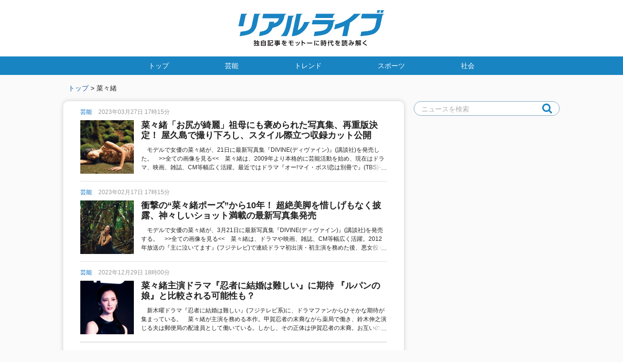

--- FILE ---
content_type: text/html; charset=UTF-8
request_url: https://npn.co.jp/tags/%E8%8F%9C%E3%80%85%E7%B7%92
body_size: 25247
content:
<!DOCTYPE html>
<html lang="ja">
	<head>
		<meta charset="utf-8">
<meta http-equiv="X-UA-Compatible" content="IE=edge">
<meta name="viewport" content="width=device-width, initial-scale=1.0">
			<title>リアルライブ</title>
  <link rel="canonical" href="https://npn.co.jp/tags/%E8%8F%9C%E3%80%85%E7%B7%92">
<link rel="alternate" href="/rss" title="リアルライブ - 総合" type="application/rss+xml" />
<meta name="description" content="独自記事をモットーに、今を伝えるニュースサイト。話題の出来事から社会問題まで、確かな目で、信頼ある情報を。">
<meta name="format-detection" content="telephone=no">
<link rel="shortcut icon" href="/assets/img/favicon_n.ico">
<link rel="stylesheet" media="all" href="/assets/css/style.css?t=1768359544">
<link rel="stylesheet" media="all" href="/assets/css/swiper.css">
<link rel="stylesheet" href="/assets/css/animate.min.css">
<link rel="stylesheet" href="/assets/css/ladda-theme.min.css">
<link rel="stylesheet" href="/admin/assets/css/editor/froala_editor.css">
<link rel="stylesheet" href="/admin/assets/css/editor/froala_style.css">
<meta property="og:type" content="article" />
<meta property="og:title" content="リアルライブ" />
<meta property="og:url" content="https://npn.co.jp/tags/%E8%8F%9C%E3%80%85%E7%B7%92" />
<meta property="og:description" content="独自記事をモットーに、今を伝えるニュースサイト。話題の出来事から社会問題まで、確かな目で、信頼ある情報を。" />
<meta property="og:site_name" content="リアルライブ" />
<meta property="og:locale" content="ja_JP" />
<meta name="twitter:text:title" content="リアルライブ" />
      <meta name="twitter:card" content="summary">
  <meta name="twitter:description" content="独自記事をモットーに、今を伝えるニュースサイト。話題の出来事から社会問題まで、確かな目で、信頼ある情報を。" />
			<!---->			<script async src="https://securepubads.g.doubleclick.net/tag/js/gpt.js"></script>
<script>
  window.googletag = window.googletag || {cmd: []};
  googletag.cmd.push(function() {
    googletag.defineSlot('/9116787/1492185', ['fluid', [1, 1]], '1492185').addService(googletag.pubads());
    googletag.pubads().enableSingleRequest();
    googletag.enableServices();
  });
</script>			<!---->			<!---->			<!---->			<!---->			<!-- -->			<!---->			 <!---->			 <!---->			 <!---->			<!-- -->			 <!---->			 <!---->			<script async src="https://imp-adedge.i-mobile.co.jp/smarttags/63470/npn.co.jp/default.js"></script>
<script>
  window.smarttag = window.smarttag || {cmd: []};
</script>
	
<script>
	var ua = navigator.userAgent;
	var viewportContent='width=1024,user-scalable=no';
	if ((ua.indexOf('iPhone') > 0) || ua.indexOf('iPod') > 0 || (ua.indexOf('Android') > 0 && ua.indexOf('Mobile') > 0)) {
		// スマホのとき
		viewportContent='width=device-width,initial-scale=1';
	}
	document.querySelector("meta[name='viewport']").setAttribute('content', viewportContent);
</script>
<!-- Global site tag (gtag.js) - Google Analytics -->
<script async src="https://www.googletagmanager.com/gtag/js?id=UA-100138624-1"></script>
<script>
  window.dataLayer = window.dataLayer || [];
  function gtag(){dataLayer.push(arguments);}
  gtag('js', new Date());

  gtag('config', 'UA-100138624-1');
</script>

<link rel="stylesheet" href="https://cdnjs.cloudflare.com/ajax/libs/font-awesome/4.7.0/css/font-awesome.min.css">


<script data-ad-client="ca-pub-1156029918947273" async src="https://pagead2.googlesyndication.com/pagead/js/adsbygoogle.js"></script>

	</head>
	<body id="list">
		<!-- ▽ ヘッダー -->
		<div class="uz-12-npn_sp uz-ny" data-uz-url="%%PATTERN:url%%"></div>
<!-- <script async type="text/javascript" src="https://speee-ad.akamaized.net/tag/12-npn_sp/js/outer-frame.min.js" charset="utf-8"></script> -->
        <header id="header">
	<div class="pc container">
		<div class="logo"><a href="/"><img src="/assets/img/reallive_logo.png?v=2" alt="リアルライブロゴ"></a></div>
	</div>
	<div class="sp">
		<div class="menuBtn">
			<span></span>
			<span></span>
			<span></span>
			<div class="menuBtnTxet">MENU</div>
		</div>
					<div class="logo"><a href="/"><img src="/assets/img/reallive_logo.png?v=2" alt="リアルライブロゴ"></a></div>
				<div class="hbtn1"><i class="fa fa-search" aria-hidden="true"></i></div>
		<!-- <div class="hbtn2"><a href="/ranking" class="rank"><img oncontextmenu="return false;" src="/assets/img/hbtn2.png" alt="アクセスランキングを見る"></a></div> -->
	</div>
</header>
<!-- ▽ search（SP） -->
<div id="headsearch" class="sp">
	<div class="box">
		<input type="search" name="search" value="" placeholder="ニュースを検索" onsearch="onSearch(this)">
		<div class="search_btn"><i class="fa fa-search" aria-hidden="true"></i></div>
	</div>
</div>
<!-- ▽ menu（SP） -->
<div id="spmenu" class="sp">
	<div class="closeBtn">
		<span></span>
		<span></span>
		<div class="closeBtnTxet">CLOSE</div>
	</div>
	<div class="in">
		<ul class="snsnav">
					</ul>
		<ul class="nav">
			<li><a href="/">トップ</a></li>
			<!-- <li class="mds">ランキング</li> -->
			<!-- <li><a href="/ranking">総合アクセスランキング</a></li> -->
			<!--<li><a href="#">急上昇ランキング</a></li>-->
			<li class="mds">カテゴリ</li>
												
					<li>
												<a class="n1" href="/category/entertainment_news">芸能</a>
											</li>
																															
					<li>
												<a class="n1" href="/category/trend">トレンド</a>
											</li>
									
					<li>
												<a class="n1" href="/category/sports">スポーツ</a>
											</li>
									
					<li>
												<a class="n1" href="/category/society">社会</a>
											</li>
																																											<!--<li class="sonota">その他</li>-->
		</ul>
		<!--<ul class="sub">
			<li><a href="#">カテゴリ名が</a></li>
			<li><a href="#">カテゴリ名が入</a></li>
			<li><a href="#">カテゴリ</a></li>
		</ul>-->
	</div>
</div>
		<!-- ▽ PCナビ -->
		<div class="nav_pc"><nav id="gnav">
	<ul>
		<li><a class="n1" href="/">トップ</a></li>
					
			<li>
								<a class="n1" href="/category/entertainment_news">芸能</a>
							</li>
																			
			<li>
								<a class="n1" href="/category/trend">トレンド</a>
							</li>
					
			<li>
								<a class="n1" href="/category/sports">スポーツ</a>
							</li>
					
			<li>
								<a class="n1" href="/category/society">社会</a>
							</li>
																								</ul>
</nav>
<div class="bnr ugnav">
		<!---->
	</div>
</div>
		<div id="contents">
			<!-- ▽ SPナビ -->
			<div class="nav_sp"><nav id="gnav">
	<ul>
		<li><a class="n1" href="/">トップ</a></li>
					
			<li>
								<a class="n1" href="/category/entertainment_news">芸能</a>
							</li>
																			
			<li>
								<a class="n1" href="/category/trend">トレンド</a>
							</li>
					
			<li>
								<a class="n1" href="/category/sports">スポーツ</a>
							</li>
					
			<li>
								<a class="n1" href="/category/society">社会</a>
							</li>
																								</ul>
</nav>
<div class="bnr ugnav">
		<!---->
	</div>
</div>
			<!-- ▽ パンくず -->
			<div class="pankuzu pc">
				<a href="/">トップ</a> >
				菜々緒
							</div>
			<!-- △ パンくず -->
			<article id="mainarea">
				<div class="bg">
					<div class="in">
						<section id="zone1">
															<h1 class="maintitle sp"><i>菜々緒</i></h1>
																						<ul class="kijilist pc">
																			<li><a href="/article/detail/200028324">
					<p class="cat">
								芸能				<i>2023年03月27日 17時15分</i>			</p>
														<p class="pic">
					<img oncontextmenu="return false;" src="/res/images/article/200028324/2323cb866f305ecab7acf2a4edd8991a_thumb.jpg" alt="pic">
				</p>
										<p class="ttl ">
												菜々緒「お尻が綺麗」祖母にも褒められた写真集、再重版決定！ 屋久島で撮り下ろし、スタイル際立つ収録カット公開
			</p>
							<p class="lead">　モデルで女優の菜々緒が、21日に最新写真集『DIVINE(ディヴァイン)』(講談社)を発売した。　​&gt;&gt;全ての画像を見る&lt;&lt;​​​　菜々緒は、2009年より本格的に芸能活動を始め、現在はドラマ、映画、雑誌、CM等幅広く活躍。最近ではドラマ『オー!マイ・ボス!恋は別冊で』(TBS)や『TOKYOMER〜走る緊急救命室〜』(同)など、話題作に多数出演。16日に最終回を迎えたドラマ『忍者に結婚は難しい』(フジテレビ)では、主演の草刈蛍を熱演。現代に生き永らえる忍者の末裔という今までにない役どころに破綻寸前の夫婦という要素を見事に演じ、女優として新しい顔を見せた作品として話題を呼んでいた。　そんな菜々緒が今回、10年ぶりに写真集を発売。同作では、神聖な・神から授かったことを意味するタイトルの「DIVINE」から連想できるような、神聖なる地・屋久島で撮り下ろした菜々緒の神々しいショットを多数収録。自然豊かなロケーションで鍛え上げた超絶美脚や美ボディを惜しげもなく披露している。撮影は、世界中の神聖なるシーンを撮り続けるフォトグラファーBadboi氏が担当。世界で活躍するBadboi氏と菜々緒が作り出した、アーティスティックな1冊に仕上がっている。　10年ぶりということもあり、発売前から反響を呼んでいた同作。10日には発売前重版、発売初日には再重版が決定した。重版を記念し、屋久島の自然の中で撮影された菜々緒のスタイル際立つタイトドレス姿の収録カットが公開。こちらを見つめる視線も印象的なカットとなっている。　同写真集の反響を聞かれると菜々緒は、「B4判の写真集は一枚一枚の写真をしっかり堪能できてとても見応えがあるという感想をたくさんいただいております」とコメント。見どころについては「サイズに驚かれる方がすごく多いです。中の写真を見て頂くと、大きさに納得していただけると思います。屋久島の自然とその中にいる私は、どの瞬間も違う私で、あっという間の128ページになっています」と明かした。　また、周りから反響のあったカットについては「情報解禁の中にもあった、バスタブの写真です。写真集を見た祖母も、お尻が綺麗だと褒めてくれました」と振り返った。　『DIVINE』は、全国の書店や各種通販サイトにて発売中。『DIVINE』定価:4,400円(税込)</p>
			</a></li>
																																																											<li><a href="/article/detail/200027508">
					<p class="cat">
								芸能				<i>2023年02月17日 17時15分</i>			</p>
														<p class="pic">
					<img oncontextmenu="return false;" src="/res/images/article/200027508/1d4821782feae14a43fe24666903d3e6_thumb.jpg" alt="pic">
				</p>
										<p class="ttl ">
												衝撃の“菜々緒ポーズ”から10年！ 超絶美脚を惜しげもなく披露、神々しいショット満載の最新写真集発売
			</p>
							<p class="lead">　モデルで女優の菜々緒が、3月21日に最新写真集『DIVINE(ディヴァイン)』(講談社)を発売する。　​&gt;&gt;全ての画像を見る&lt;&lt;​​​　菜々緒は、ドラマや映画、雑誌、CM等幅広く活躍。2012年放送の『主に泣いてます』(フジテレビ)で連続ドラマ初出演・初主演を務めた後、悪女役を演じたドラマ『サイレーン刑事&times;彼女&times;完全悪女』(同)にて、数々のドラマ賞を受賞し注目を集めた。最近では、ドラマ『オー!マイ・ボス!恋は別冊で』(TBS)で恋愛に不器用な鬼編集長、『TOKYOMER～走る緊急救命室～』(同)でシングルマザーの看護師を演じるなど、役の幅を広げている。現在放送中のドラマ『忍者に結婚は難しい』(フジテレビ)では、主演の草刈蛍役を好演中。　脚を交差させて前屈しお尻を高く突き出すポージングを披露し、菜々緒のスタイルの良さが際立つと話題を呼んだ衝撃の&ldquo;菜々緒ポーズ&rdquo;から10年。今回、激動の10年を全て写し出した写真集の発売が決定した。同写真集では、神聖な・神から授かったことを意味するタイトルの「DIVINE」から連想できるような、菜々緒の神々しいショットを多数収録。神聖なる地・屋久島を舞台の撮影を実施し、自然豊かなロケーションで鍛え上げた超絶美脚・美ボディを惜しげもなく披露している。撮影は、世界中の神聖なるシーンを撮り続けるフォトグラファーBadboi氏が担当。手にすることで、圧倒的なエネルギーが感じられる1冊に注目だ。　10年ぶりに写真集を出そうと思ったきっかけについて菜々緒は、「ここ数年、私だけじゃなく誰もが変化の年で、自分とたくさん向き合って過ごしていた時、今の自分を残したいと強く思ったんです。数年前、私の友達がフォトグラファーのMat(Badboi氏)を紹介してくれて、自分も一度は撮ってもらいたい。タイミング的に10年ぶりにふさわしい写真集を撮れたら。と思ったのがきっかけです」と明かした。　また、撮影について聞かれると「去年の5月の終わり頃、4日間の撮影でした。世界中を飛び回っているMatと私のスケジュールが合ったのが奇跡のようでした。ちょうど雨季にも関わらず、晴れ間や綺麗なサンセット、虹や雷などが迎えてくれて、屋久島に歓迎されているような雰囲気でした」と振り返った。　仕上がりについては「屋久島の自然の豊かさと美しさ、Matの撮るパワフルな写真の力、たくさんの好きなもの、人に囲まれて、いろんな巡り合わせが重なり出来た写真集。一枚一枚違う私で、見ていてとても面白く愛おしく感じました」と自信を覗かせた。　菜々緒がみせる、&ldquo;女性の美しさ&rdquo;を表現した珠玉の写真集に注目が集まる。菜々緒最新写真集『DIVINE』定価:4,400円(税込)</p>
			</a></li>
																																																											<li><a href="/article/detail/200026199">
					<p class="cat">
								芸能				<i>2022年12月29日 18時00分</i>			</p>
														<p class="pic">
					<img oncontextmenu="return false;" src="/res/images/article/200026199/897bf9966378933044536d32177f4873_thumb.jpg" alt="pic">
				</p>
										<p class="ttl ">
												菜々緒主演ドラマ『忍者に結婚は難しい』に期待 『ルパンの娘』と比較される可能性も？
			</p>
							<p class="lead">　新木曜ドラマ『忍者に結婚は難しい』(フジテレビ系)に、ドラマファンからひそかな期待が集まっている。　菜々緒が主演を務める本作。甲賀忍者の末裔ながら薬局で働き、鈴木伸之演じる夫は郵便局の配達員として働いている。しかし、その正体は伊賀忍者の末裔。お互いの正体を隠して結婚した2人の元にそれぞれ特殊任務が舞い込み、ニアミスを重ねるうちにお互いの正体を疑い始める――というコメディドラマになっている。　​&gt;&gt;菜々緒との2ショットは&ldquo;匂わせ&rdquo;だった? 小出恵介、復帰が叶ったワケ&lt;&lt;​​​　原作は同枠で放送されて人気を博し、映画化もされた『ルパンの娘』(同)と同じ原作者・横関大の同名小説。『ルパンの娘』も深田恭子演じる泥棒一族の娘と、瀬戸康史演じる警察一家の息子の許されない恋が描かれたコメディドラマだったが――。　「『ルパンの娘』は一作目が全話平均視聴率7.2%(ビデオリサーチ調べ、関東地区、以下同)、二作目が5.7%と決して高い数字を記録したわけではありませんでした。しかし、そのトンデモ設定を活かしてギャグに振り切り、名作映画のオマージュを入れたり、映画版ではタイムスリップしたりなどやりたい放題。多くのファンを獲得していました」(ドラマライター)　『忍者に結婚は難しい』には、ネット上から「『ルパンの娘』感がする!」「あれくらいぶっ飛んだドラマになってほしい」「『ルパンの娘』みたいな現実離れした設定って疲れなくていいよね」「ルパンの娘みたいなくだらない話で気楽に観られることを期待してる!」という期待の声が集まっている。　「『忍者に結婚は難しい』は、お互い隠し事をしていることからすれ違い、結婚3年目にして夫婦間は冷え切っているという設定。一方、甲賀忍者と伊賀忍者は犬猿の仲。ストーリーが進むにつれ、冷え切った夫婦がロミオとジュリエット化するというあり得ない設定も『ルパンの娘』を彷彿とさせるようです」(同)　制作陣は『ルパンの娘』とは異なるものの、どこまで振り切ったコメディドラマになるかに注目が集まる。</p>
			</a></li>
																																											<!-- ▽ 広告バナー -->
												<li>
																										<!--リストページフィード-->
<script async src="https://securepubads.g.doubleclick.net/tag/js/gpt.js"></script>
<script>
  window.googletag = window.googletag || {cmd: []};
  googletag.cmd.push(function() {
    googletag.defineSlot('/34264398/adstir_9109_77844_201138', ['fluid'], 'div-gpt-ad-1575958827936-0').addService(googletag.pubads());
    googletag.pubads().enableSingleRequest();
    googletag.enableServices();
  });
</script>

<!-- /34264398/adstir_9109_77844_201138 -->
<div id='div-gpt-ad-1575958827936-0'>
  <script>
    googletag.cmd.push(function() { googletag.display('div-gpt-ad-1575958827936-0'); });
  </script>
</div>
																									</li>
												<!-- △ 広告バナー -->
																																																												<li><a href="/article/detail/200024686">
					<p class="cat">
								芸能				<i>2022年10月15日 21時00分</i>			</p>
														<p class="pic">
					<img oncontextmenu="return false;" src="/res/images/article/200024686/3b288d5207e16eb23687a7902a0f03e0_thumb.jpg" alt="pic">
				</p>
										<p class="ttl ">
												【有名人マジギレ事件簿】「その時はさすがに…」菜々緒、恋人からの暴力に3倍返しの過去
			</p>
							<p class="lead">　10月7日から、テレビ朝日の人気ドラマを映画化した『七人の秘書　THE　MOVIE』の公開がスタートした。公開直前に行われたイベントでは、木村文乃、広瀬アリス、菜々緒ら出演者が、SNSで募集した悩みに次々と回答し、注目を集めている。　その中でも菜々緒は、&ldquo;思わせぶりな男子を撃退するには?&rdquo;という悩みに対し、「NOをちゃんと言うことが大事。女性の皆さんはイエス、ノーの意思表示をハッキリしてほしい」。続いて、&ldquo;靴下を脱ぎっぱなしの旦那を懲らしめるには?&rdquo;という悩みにも、「そういう旦那さんを選んだのは自業自得」と痛快な答えを連発した。　​&gt;&gt;【有名人マジギレ事件簿】「私はこの人のせいで&hellip;!」太田光代がプロデューサーに痛烈ビンタ!&lt;&lt;​​​　そんな菜々緒は過去、SNSでも度々、理不尽なことに対してハッキリと意思表示をし、話題となった。　2013年、モデルの美優が、自身のブログで他人の歩きタバコが膝に当たり、火傷被害にあったことを告白した時のこと。彼女の友人でもあった菜々緒は、自身のツイッターで「歩き煙草とかする人間、最低。これ、子供の顔の高さだったらどうすんのよ」とブチギレた。　また16年には、自身のインスタグラムにダイエット広告などのスパムコメントが殺到していることについて、苦言を呈したことも。その宣伝文には、菜々緒がラジオ番組などで商品を宣伝したかのようなコメントもあったことから、「私はラジオも配信もやってないし、コメント欄を利用されるの本当にムカつくのでやめてください悪徳業者さん達。迷惑です。不愉快です。嫌いです」と怒りを露わにした。　さらに19年には、コンタクト処方のために訪れた眼科でのトラブルを、自身のインスタストーリーに投稿。どうやら菜々緒は、同じ苗字の患者とカルテを間違えられて点眼麻酔をされたらしく、「口コミを見てみたらひどい眼科だった。二度と行かない」とマジギレしている。　SNS以外でも、プライベートで起きたマジギレ事件を語ったこともある。16年に出演したバラエティ番組『メレンゲの気持ち』(日本テレビ系)にて、MCから「プライベートでキレたりしない?」と聞かれると、菜々緒は「怒ったら怖いと思います」とニッコリ。そして、&ldquo;これまでで最もキレた&rdquo;というエピソードを明かした。菜々緒によると過去、交際していた男性に逆ギレされたことがあるそうで、その際、思いっきり顔面にビンタをされたのだとか。この時のことについて、菜々緒は「さすがにブチってキレて、3倍返しくらいで&hellip;&hellip;」と猛反撃したことを振り返っている。　ドラマで悪女を演じることも多い菜々緒だが、プライベートにおいても、気の強い一面があるのかもしれない。</p>
			</a></li>
																																																											<li><a href="/article/detail/200024383">
					<p class="cat">
								芸能				<i>2022年10月02日 19時00分</i>			</p>
														<p class="pic">
					<img oncontextmenu="return false;" src="/res/images/article/200024383/61518e54be670f420f361ac4b71042b9_thumb.jpg" alt="pic">
				</p>
										<p class="ttl ">
												「片想いしていた」菜々緒、西川貴教との破局の陰に大物芸能人の影？ 元妻は激高か【芸能界、別れた二人の真相】
			</p>
							<p class="lead">　歌手・西川貴教主催の「イナズマロックフェス」3日目(9月19日)が、台風14号の影響で中止となった。中止の理由は台風接近に伴い、来場者の交通手段の確保が困難であることを考慮。苦渋の決断に西川は「受け入れなきゃいけない!」とコメントした。　西川は、1989年にバンドLuis-Maryを結成し、1991年にメジャーデビュー。バンドでは、ボーカルを担当するも1993年に解散した。1996年、ソロプロジェクト・T.M.Revolutionとしての活動を開始し、『NHK紅白歌合戦』では5回の出場経験を持つ。以降は、ドラマやバラエティ番組にも出演し、自らデザイン・企画を務めるファッションブランドを立ち上げるなど活躍の幅を広げている。私生活では、1999年4月にPUFFY・吉村由美と電撃結婚。大きな話題を集めたが、2002年7月に離婚した。　&gt;&gt;西山茉希、離婚理由はワンオペ育児じゃない? 早乙女太一の不満が限界だったワケ【芸能界、別れた二人の真相】&lt;&lt;　それから9年後の2011年7月、当時40歳の西川は18歳年下のモデル・菜々緒(当時22歳)との熱愛を『FRIDAY』(講談社)に報じられ、再び話題を集めた。同誌では、2人の手つなぎツーショットが掲載。記事によると、2人は西川のラジオ番組で共演したことがきっかけで知り合い、2010年秋ごろから西川が好意を寄せるようになり交際に発展したという。同誌は、2人が都内の飲食店のカウンターで食事をし、その後は堂々と手をつないで街を歩いていたと伝えた。　報道を受け、西川の所属事務所では「プライベートは本人に任せている」とコメントし、菜々緒の所属事務所はノーコメントとした。何より、話題となったのは2人の身長差。菜々緒は西川より11センチ高く、18歳&amp;11センチ差カップルの行方が注目された。　ところが2013年2月、2人の破局を『日刊スポーツ』(日刊スポーツ新聞社)が報じた。記事によると、2人は夕食に何を食べるかでもめるなど、小さなケンカを繰り返してきたといい、同年1月のケンカ後に菜々緒が西川の自宅を飛び出したとしている。その後、菜々緒は西川との連絡を絶って近い関係者にも「別れました」と報告し、仕事にも精力的に取り組んでいると伝えた。　さらに同紙は、西川も離れた菜々緒を追うこともせず、これに周囲も「完全に終わった。特に菜々緒はスッキリした感じで、前よりも元気にしている」と同誌で証言。双方の所属事務所とも同紙の取材に否定も肯定もしなかった。　一方で、同月の『週刊文春』(文藝春秋)では、菜々緒が故・志村けんさんのハートを射止めたと示唆。当サイトでも同月、西川との破局の裏に志村さんが関係している可能性を報じた。　翌3月、菜々緒は女性ファッション誌『GINGER』(幻冬舎)で西川との破局を赤裸々に告白。菜々緒は、西川と別れた経緯について「自分の気持ちがすごく大きくて、相手に負担をかけてしまう部分もあった」と回顧。続けて、「決して感情の爆発で別れるというのではなく、今までどおり、冷静に考えて判断して、それを行動に移すという流れの中でのこと」と打ち明けた。　さらに、菜々緒は西川との恋愛について「『2年半ずっと、片思いしていた』って感じ」と吐露し、「一度恋愛がダメになると、そこからの切り替えがすごく早い」と吹っ切れたそぶりを見せた。　その一方で、同年9月発売の『女性セブン』(小学館)では、西川と吉村の急接近ぶりを報じ、菜々緒との交際中には西川が吉村に相談していたとも伝えている。記事では、吉村にとって、西川は今でも大切な存在とし、菜々緒が『GINGER』で「2年半ずっと、片思いしていた」との発言に対して吉村が激怒したという。　菜々緒が西川に「片想いしていた」のかは謎だが、少なからず吉村を意識していたことはなきにしもあらず。　その後、菜々緒は数々の俳優らと浮名を流すも、結婚には至っていない。一方の西川は2020年8月、元フリーアナウンサーで23歳年下の一般女性との再婚を発表した。　今年10月、映画『七人の秘書 THE MOVIE』の公開を控える菜々緒は、西川との交際で知名度を上げ、今となっては&ldquo;悪女女優&ldquo;の代名詞となった。西川ともに活躍の場を広げ、今後にも目が離せない。</p>
			</a></li>
																																																					<!-- ▽ 広告バナー -->
												<li>
																										<script async src="https://securepubads.g.doubleclick.net/tag/js/gpt.js"></script> 
<script> 
window.googletag = window.googletag || {cmd: []}; 
googletag.cmd.push(function() { 
googletag.defineSlot('/34264398/adstir_9109_77844_201712', ['fluid'], 'div-gpt-ad-1575958849316-0').addService(googletag.pubads()); 
googletag.pubads().enableSingleRequest(); 
googletag.enableServices(); 
}); 
</script>

<!-- /34264398/adstir_9109_77844_201712 --> 
<div id='div-gpt-ad-1575958849316-0'> 
<script> 
googletag.cmd.push(function() { googletag.display('div-gpt-ad-1575958849316-0'); }); 
</script> 
</div>
																									</li>
												<!-- △ 広告バナー -->
																																																		<li><a href="/article/detail/200023627">
					<p class="cat">
								芸能				<i>2022年08月27日 12時30分</i>			</p>
														<p class="pic">
					<img oncontextmenu="return false;" src="/res/images/article/200023627/3e876d5569f451bee0309844409b0cac_thumb.jpg" alt="pic">
				</p>
										<p class="ttl ">
												初の医師役に挑戦する菜々緖、テレビ朝日が社運をかけてプッシュするワケ
			</p>
							<p class="lead">　女優の菜々緒が、10月スタートのテレビ朝日系ドラマ「ザ・トラベルナース」で初の医師役に挑戦することを、各メディアが報じた。　同作は、米倉涼子主演の人気ドラマ「ドクターX～外科医・大門未知子～」シリーズで知られる脚本家・中園ミホ氏が脚本を手掛ける痛快医療ドラマ。　スーツケース1つを手にいろいろな街を渡り歩き、看護に従事する優れた資格を持ったフリーランス看護師・トラベルナースの活躍を描き、主演を俳優の岡田将生が務め、相棒役を俳優の中井貴一が演じる。　​&gt;&gt;菜々緒との2ショットは&ldquo;匂わせ&rdquo;だった? 小出恵介、復帰が叶ったワケ&lt;&lt;​​​　菜々緒が演じるのは、男社会である外科でのパワハラ&amp;セクハラに遭遇しながらも、2人に刺激を受け、敢然と立ち上がる外科医・郡司真都役。これまで医療ドラマで看護師の経験はあるが、医師は初めてで、「実は一番避けたかった役でもあったんですよ。専門用語がすごく大変というイメージがあって&hellip;」と不安をのぞかせたのだとか。　それでも、「私もこの作品を通してちょっとずつ成長出来たらいいなと思いますし、何より看護師さんやお医者さんの応援にもなるようなドラマにしていきたい!」と意気込んでいるというのだ。　　「菜々緖といえば、おととしドラマ版がテレ朝系で放送されてヒットし10月に映画版が公開される『七人の秘書』の主要キャトの1人で、テレ朝への貢献度が高いこともあって抜てきされたようだ。また、昨年TBS系で放送され映画化が決まった話題作『TOKYO MER～走る緊急救命室～』にも出演。このところ、女優業が勢いに乗っている」(テレビ局関係者)　そして、今作の起用には、今後への多大なる期待が寄せられているというのだ。　「米倉はすっかり海外志向で、個人事務所ということもあって、ギャラのいい配信ドラマのオファー優先。そのため、今後、『ドクターX』の続編オファーを受けることはなさそうだ。そこで、このシリーズで菜々緖にスポットライトを当てて、今後、菜々緖のキャラでドラマシリーズを放送したいという狙いがある」(テレ朝関係者)　菜々緖が期待に応えられるかが注目される。</p>
			</a></li>
																																																											<li><a href="/article/detail/200023174">
					<p class="cat">
								芸能				<i>2022年08月11日 21時00分</i>			</p>
														<p class="pic">
					<img oncontextmenu="return false;" src="/res/images/article/200023174/e446abef8dd733752ffe7d0ccde60de7_thumb.jpg" alt="pic">
				</p>
										<p class="ttl ">
												ペニオク詐欺事件から10年、菜々緒はなぜ勝ち組に？ 姿を消した芸能人との差は
			</p>
							<p class="lead">　2012年、当時の芸能界を震撼させた事件が、「ペニーオークション詐欺事件」(通称「ペニオク詐欺事件」)である。　これは同年12月、参加者が入札しても落札できない仕組みのペニーオークションサイト(入札手数料オークション)を運営していた運営サイト経営者4人が詐欺罪などで逮捕された事件で、逮捕と同時に数人の芸能人が運営会社から金銭を貰い、実際には落札していないのに落札したかのように見せかけたステルスマーケティング(ステマ)行為が発覚したのだ。　​&gt;&gt;ミキのツイート騒動で思い出される「ペニオク」騒動芸能人のその後 完全に消えた騒動の発端のグラドルとは&lt;&lt;​​​　当時、ステマに加担したとして報道されたのが、ほしのあき、熊田曜子、永井大などテレビで活躍している人気の芸能人であった事も問題になった。だが、事件から10年が経過し、結果的にペニオク詐欺に加担してしまった芸能人も新たなスタートを切っている。 &nbsp;　特に、事件のイメージを完全に払拭出来たのが女優の菜々緒である。菜々緒は2010年に「友達から聞いたサイトですがかなり面白いので紹介します」と問題のオークションサイトをブログで紹介していたのだが、事件発覚後、事務所からは「落札したとは記しておらず、物品もお金も受け取っていません」とコメントし、謝罪も行わなかった。　だが、菜々緒は当時、女優デビューを果たしたばかりであり、一般的知名度があまり高くなかったため、世間からのバッシングは多くなく、モデルから実力派女優へ転身。現在は人気女優の1人に数えられている。　元柔道日本代表・井上康生の妻で、一時期「デスブログ」として話題になった東原亜希も当時報道が出た1人だが、当時は既に主婦としてタレント活動をセーブしており、大きなバッシングには繋がらず、2022年現在はフジテレビ系の昼の情報番組『ポップUP!』で、ママタレの1人として時々顔を見せている。 &nbsp;　事件発覚当時、ほしのあきと共に大きなバッシングを受けた熊田曜子は、30歳を過ぎても積極的に芸能活動を続行。私生活では夫のDV逮捕事件や不倫疑惑など紆余曲折あったが、YouTube動画のほか2022年にはTBS系の特番『オールスター後夜祭22』でサプライズの水着アシスタントとして、20代の頃と変わらぬプロポーションを見せつけ、大きな話題を振りまいた。　松金ようこ、ほしのあきと芸能活動を引退もしくは休業してしまうなど、負のイメージも強い「ペニオク詐欺事件」だが、逞しく生きている芸能人も多いのだ。</p>
			</a></li>
																																																											<li><a href="/article/detail/200023217">
					<p class="cat">
								スポーツ				<i>2022年08月02日 10時30分</i>			</p>
														<p class="pic">
					<img oncontextmenu="return false;" src="/res/images/article/200023217/66284727f6871edc89faa902d0f88a38_thumb.jpg" alt="pic">
				</p>
										<p class="ttl ">
												「落合さんの真似したら…」元ヤクルト宮本氏が衝撃の一発！ 元巨人上原氏らプロ野球OBが集う『ドリームマッチ』今年も開催
			</p>
							<p class="lead">　『サントリードリームマッチ2022』が1日、東京ドームで開催され、往年の名プロ野球選手たちが「ザ・プレミアム・モルツ球団」と「ドリーム・ヒーローズ」の2チームに分かれて熱戦を展開した。　&gt;&gt;全ての画像を見る&lt;&lt;　『ドリームマッチ』は野球を通じて&ldquo;夢や感動を伝えたい&quot;という思いから1995年より開催されているイベント。これまでに延べ109万人を超える野球ファンが来場している。昨年は新型コロナ感染拡大の影響で無観客での開催となったが、26回目を迎える今年は2019年以来3年ぶりに有観客での開催となった。　試合前の始球式には、過去に4度始球式を務めたことがあるという女優・菜々緒が登場。自身の名前にちなんだ背番号「770」のユニフォームを着用しマウンドに立った菜々緒に対し、打席に立った古田敦也氏(元ヤクルト監督)が足をクロスさせながらお尻を向ける、いわゆる&ldquo;菜々緒ポーズ&rdquo;を披露しスタンドを沸かせた。　迎えた試合では、昨年まで7連覇中のモルツ球団が2回裏2死二塁から宮本慎也氏(元ヤクルト)がセンター前へタイムリー安打を放ち先制。直後には古田氏にもタイムリー二塁打が飛び出しもう1点を追加した。　勢いづくモルツ球団は3回裏に桧山進次郎氏(元阪神)、4回裏にも五十嵐亮太氏(元ヤクルト他/2点二塁打)がそれぞれ得点につながるタイムリーを放つ。さらに、5回裏にはストライク判定に怒った和田一浩氏(元中日他)が制止に駆け付けた一塁塁審と共に光り輝く頭を披露する&ldquo;お約束芸&rdquo;を見せた直後に、ヒーローズ・荒木大輔氏(元ヤクルト他)から左翼ポール際に飛び込むソロ本塁打をたたき込み、さらにリードを広げた。　対するヒーローズは4回表に江藤智氏(元広島他)がタイムリーを放つものの、それ以外のイニングはチャンスを作りながらも得点を挙げられず。すると、ヒーローズ首脳陣の田尾安志監督(元楽天監督)、大矢明彦GM(元横浜監督)は苦戦に業を煮やしたのか、「1-6」と5点ビハインドの7回表開始前に突然『ザ・プレミアム・モルツ』の商品パネルを持ち出すと、同商品とモルツ球団・上原浩治氏(元巨人他)の交換トレードを要求。これをモルツ球団首脳陣の山本浩二監督(元広島監督)、張本勲GM(元巨人他)が受け入れたことから上原氏の電撃獲得に成功した。　まさかの戦力引き抜きを食らったモルツ球団だったが、7回裏に宮本氏が左翼席に飛び込む3ランを放つなど追撃の手を緩めず。ただ、ヒーローズも8回裏にマウンドに上がった&ldquo;新戦力&rdquo;上原氏が、バース氏(元阪神)、掛布雅之氏(元阪神)、高橋由伸氏(元巨人監督)から三者連続三振を奪う圧巻の投球を見せ最終回に望みを託した。　しかし、迎えた9回表は鉄平氏(元楽天他)がタイムリーを放ち1点を返したものの反撃はここまで。「9-2」でモルツ球団が8連覇を達成した。　試合後、7回裏の3ランを含め「4打数2安打・1本・4打点」をマークした宮本氏がMVPに選ばれ、「1回無失点・被安打0・奪三振3」の上原氏が敢闘賞、「4打数2安打・1本・1打点」の和田氏が「こだわり酒場のレモンサワー賞」をそれぞれ受賞。お立ち台に上がった宮本氏は「いやよかったですね今日、気持ちよかったです」、「落合さんの真似して打ったらボール飛びました」と、落合博満氏(元中日監督)の名を引き合いに出しつつ喜びをあらわにした。　本イベントで選手が着用していたユニフォームには直筆サインが入れられ、後日チャリティーオークションに出品。同イベントおよびチャリティーオークションの売上金の一部は、復興支援活動と子どもたちの野球教室開催のために寄付される予定となっている。文 / 柴田雅人</p>
			</a></li>
																																																											<li><a href="/article/detail/200021138">
					<p class="cat">
								芸能				<i>2022年05月01日 12時00分</i>			</p>
														<p class="pic">
					<img oncontextmenu="return false;" src="/res/images/article/200021138/cea14adb4d361735eb09ac09f5c26005_thumb.jpg" alt="pic">
				</p>
										<p class="ttl ">
												ドラマは予想外のヒット？ テレ朝の多大な期待を背負う劇場版『七人の秘書』
			</p>
							<p class="lead">　女優の木村文乃が主演し2020年に放送されたテレビ朝日系ドラマ「七人の秘書」が映画化され、「七人の秘書　THE MOVIE｣として10月7日に公開されることが決定したことを、各メディアが報じた。　要人に仕える名もなき「秘書」たちと、その元締となる「影の男」が、副業の「人助け」で金や権力にまみれた非情な支配者たちを一掃して、理不尽だらけの日本社会を裏で操り、変えてゆく痛快ドラマ。　​&gt;&gt;『相棒』の後任相棒候補とされた5人、可能性が高いのは反町と同事務所の俳優?&lt;&lt;​​​　映画版では、主人公・望月千代を演じる木村を筆頭に、広瀬アリス、菜々緒、シム・ウンギョン、大島優子、室井滋の秘書軍団と、「影の男」を演じる江口洋介が再集結。ドラマのその後として史上最凶の敵に挑む姿を描くという。　ティザービジュアルと特報映像も解禁。雪に閉ざされた洋館と社交界を思わせる空間での豪快アクションのほか、スノーモービルでの壮絶チェイスなどドラマを上回るスケールの作品になったことをうかがわせている。　木村は、「ドラマの3倍くらいアクションなどスケールの大きいシーンが満載なので、ファンの皆さんにはきっと楽しんでもらえると思います」とコメントを寄せている。　「放送前はそれほど期待されていなかったようだが、『現代版・必殺仕事人』とも言える設定がウケ、全8話の平均世帯視聴率14.5%、最終回は16.7%を記録するヒット作に。局内ではかなり早い段階で映画化が決定していたようだ。テレ朝の人気ドラマシリーズのうち、『相棒』はなかなか劇場版最新作にたどり着かず、『科捜研の女』は昨年初の劇場版が公開されるも客が不入りで第2弾はないだろう。なので、『七人の秘書』にかけられた期待は大き過ぎるほど」(放送担当記者)　キャスト陣のうち、広瀬は体調不良で休養に入ったが、映画のプロモーションはまだ先になるので、そこまでには復帰できそうだ。</p>
			</a></li>
																																																															<!-- ▽ 広告バナー -->
												<li>
																										<script async src="https://securepubads.g.doubleclick.net/tag/js/gpt.js"></script> 
<script> 
window.googletag = window.googletag || {cmd: []}; 
googletag.cmd.push(function() { 
googletag.defineSlot('/34264398/adstir_9109_77844_201713', ['fluid'], 'div-gpt-ad-1575958872274-0').addService(googletag.pubads()); 
googletag.pubads().enableSingleRequest(); 
googletag.enableServices(); 
}); 
</script>

<!-- /34264398/adstir_9109_77844_201713 --> 
<div id='div-gpt-ad-1575958872274-0'> 
<script> 
googletag.cmd.push(function() { googletag.display('div-gpt-ad-1575958872274-0'); }); 
</script> 
</div>
																									</li>
												<!-- △ 広告バナー -->
																																								<li><a href="/article/detail/200018820">
					<p class="cat">
								芸能				<i>2022年01月17日 07時00分</i>			</p>
														<p class="pic">
					<img oncontextmenu="return false;" src="/res/images/article/200018820/6a2efc27a2e025d639fe69df85965784_thumb.jpg" alt="pic">
				</p>
										<p class="ttl ">
												テレビ各局のドラマ映画化の“ハードル”が大きく下がった理由
			</p>
							<p class="lead">　昨年7月期に放送された俳優・鈴木亮平主演のTBS系連続ドラマ「TOKYO　MER～走る緊急救命室～」が映画化され2023年に公開されることを先ごろ、各メディアが報じた。　​&gt;&gt;『ラジハ2』、映画化発表も「誰が見るの?」前シリーズより&ldquo;つまらない&rdquo;と言われているワケ&lt;&lt;​​​　同ドラマは、最新医療機器とオペ室を搭載した大型車両(ERカー)で重大事故や災害現場といった緊急事態に駆けつけて救命処置を施す救急救命チーム「TOKYO　MER」の物語。　各メディアによると、鈴木は劇場版でも驚異的な技術を持つスーパー救命救急医の主人公・喜多見幸太役を演じ、賀来賢人、中条あやみ、菜々緒、仲里依紗、石田ゆり子ら豪華共演者も続投することが発表された。　ドラマ最終回の世帯平均視聴率は19.5%(ビデオリサーチ調べ、関東地区/以下同)を記録。番組放送中には数多くツイッターのトレンド1位を獲得するなどSNS上でも大きな注目を集めていた。　「物語の最終回の展開からして、映画化は既定路線だと思われていたが、案の定、映画化が決定。映画化よりもシリーズ化を希望する声も多くあがっていただけに、落胆しているファンも多いはず」(放送担当記者)　同ドラマは動画配信サービス・Disney+(ディズニープラス)の新ブランド「スター」で昨年10月末から配信されているが、日本のドラマとして初めてディズニーが世界配信を行うことになった。　「各テレビ局は、コロナ禍で広告収入が大幅に減ってしまった。そこで、どうやってその穴を埋めるかとなった結果、積極的な配信サービスへのコンテンツ提供と映画化を進めている。以前は、どの局も慎重で数シリーズ放送を重ねてから映画化するのが当たり前だったが、今や、〝ハードル〟を下げ、興行収入がある程度見込めそうだったら、映画化にゴーサインが出る流れになってしまった」(映画業界関係者)　今後、各局から長年ファンに愛されるドラマシリーズはなかなか生み出されなくなりそうだ。</p>
			</a></li>
																																																									</ul>
														<div class="newslist1 sp">
																	<ul>
																																<li>
		<a href="/article/detail/200028324">
									<p class="pic">
															<img oncontextmenu="return false;" src="/res/images/article/200028324/2323cb866f305ecab7acf2a4edd8991a_thumb.jpg" alt="pic">
				</p>
										<p class="cat">
								芸能
			</p>
									<p class="ttl">
								菜々緒「お尻が綺麗」祖母にも褒められた写真集、再重版決定！ 屋久島で撮り下ろし、スタイル際立つ収録カット公開
			</p>
											<p class="date">2023年03月27日 17時15分</p>
						</a></li>
																																																						<li>
		<a href="/article/detail/200027508">
									<p class="pic">
															<img oncontextmenu="return false;" src="/res/images/article/200027508/1d4821782feae14a43fe24666903d3e6_thumb.jpg" alt="pic">
				</p>
										<p class="cat">
								芸能
			</p>
									<p class="ttl">
								衝撃の“菜々緒ポーズ”から10年！ 超絶美脚を惜しげもなく披露、神々しいショット満載の最新写真集発売
			</p>
											<p class="date">2023年02月17日 17時15分</p>
						</a></li>
																																													<!-- ▽ 広告バナー -->
												<li>
																										<!--リストページ一覧大フィード-->
<script type="text/javascript">
var adstir_vars = {
  ver: "4.0",
  type: "native",
  app_id: "MEDIA-655a8b43",
  ad_spot: 66
};
</script>
<script type="text/javascript" src="https://js.ad-stir.com/js/adstir_native.js"></script>
																									</li>
												<!-- △ 広告バナー -->
																																																					<li>
		<a href="/article/detail/200026199">
									<p class="pic">
															<img oncontextmenu="return false;" src="/res/images/article/200026199/897bf9966378933044536d32177f4873_thumb.jpg" alt="pic">
				</p>
										<p class="cat">
								芸能
			</p>
									<p class="ttl">
								菜々緒主演ドラマ『忍者に結婚は難しい』に期待 『ルパンの娘』と比較される可能性も？
			</p>
											<p class="date">2022年12月29日 18時00分</p>
						</a></li>
																																																						<li>
		<a href="/article/detail/200024686">
									<p class="pic">
															<img oncontextmenu="return false;" src="/res/images/article/200024686/3b288d5207e16eb23687a7902a0f03e0_thumb.jpg" alt="pic">
				</p>
										<p class="cat">
								芸能
			</p>
									<p class="ttl">
								【有名人マジギレ事件簿】「その時はさすがに…」菜々緒、恋人からの暴力に3倍返しの過去
			</p>
											<p class="date">2022年10月15日 21時00分</p>
						</a></li>
																																																						<li class="ex">
		<a href="/article/detail/200024383">
									<p class="pic">
															<img oncontextmenu="return false;" src="/res/images/article/200024383/61518e54be670f420f361ac4b71042b9_photo.jpg" alt="pic">
				</p>
										<p class="cat">
								芸能
			</p>
									<p class="ttl">
								「片想いしていた」菜々緒、西川貴教との破局の陰に大物芸能人の影？ 元妻は激高か【芸能界、別れた二人の真相】
			</p>
											<p class="date">2022年10月02日 19時00分</p>
						</a></li>
																																																						<li>
		<a href="/article/detail/200023627">
									<p class="pic">
															<img oncontextmenu="return false;" src="/res/images/article/200023627/3e876d5569f451bee0309844409b0cac_thumb.jpg" alt="pic">
				</p>
										<p class="cat">
								芸能
			</p>
									<p class="ttl">
								初の医師役に挑戦する菜々緖、テレビ朝日が社運をかけてプッシュするワケ
			</p>
											<p class="date">2022年08月27日 12時30分</p>
						</a></li>
																																													<!-- ▽ 広告バナー -->
												<li>
																										<!--リストページ一覧小フィード-->
<script type="text/javascript">
var adstir_vars = {
  ver: "4.0",
  type: "native",
  app_id: "MEDIA-655a8b43",
  ad_spot: 46
};
</script>
<script type="text/javascript" src="https://js.ad-stir.com/js/adstir_native.js"></script>
																									</li>
												<!-- △ 広告バナー -->
																																																					<li>
		<a href="/article/detail/200023174">
									<p class="pic">
															<img oncontextmenu="return false;" src="/res/images/article/200023174/e446abef8dd733752ffe7d0ccde60de7_thumb.jpg" alt="pic">
				</p>
										<p class="cat">
								芸能
			</p>
									<p class="ttl">
								ペニオク詐欺事件から10年、菜々緒はなぜ勝ち組に？ 姿を消した芸能人との差は
			</p>
											<p class="date">2022年08月11日 21時00分</p>
						</a></li>
																																																						<li>
		<a href="/article/detail/200023217">
									<p class="pic">
															<img oncontextmenu="return false;" src="/res/images/article/200023217/66284727f6871edc89faa902d0f88a38_thumb.jpg" alt="pic">
				</p>
										<p class="cat">
								スポーツ
			</p>
									<p class="ttl">
								「落合さんの真似したら…」元ヤクルト宮本氏が衝撃の一発！ 元巨人上原氏らプロ野球OBが集う『ドリームマッチ』今年も開催
			</p>
											<p class="date">2022年08月02日 10時30分</p>
						</a></li>
																																																						<li>
		<a href="/article/detail/200021138">
									<p class="pic">
															<img oncontextmenu="return false;" src="/res/images/article/200021138/cea14adb4d361735eb09ac09f5c26005_thumb.jpg" alt="pic">
				</p>
										<p class="cat">
								芸能
			</p>
									<p class="ttl">
								ドラマは予想外のヒット？ テレ朝の多大な期待を背負う劇場版『七人の秘書』
			</p>
											<p class="date">2022年05月01日 12時00分</p>
						</a></li>
																																																						<li class="ex">
		<a href="/article/detail/200018820">
									<p class="pic">
															<img oncontextmenu="return false;" src="/res/images/article/200018820/6a2efc27a2e025d639fe69df85965784_photo.jpg" alt="pic">
				</p>
										<p class="cat">
								芸能
			</p>
									<p class="ttl">
								テレビ各局のドラマ映画化の“ハードル”が大きく下がった理由
			</p>
											<p class="date">2022年01月17日 07時00分</p>
						</a></li>
																																																						<li>
		<a href="/article/detail/200017074">
									<p class="pic">
															<img oncontextmenu="return false;" src="/res/images/article/200017074/39cfc2ff9a58cb626de0d39bfccb284d_thumb.jpg" alt="pic">
				</p>
										<p class="cat">
								芸能
			</p>
									<p class="ttl">
								King & Prince、「OL大賞オブザイヤー｣受賞で『with』表紙に登場！ 永瀬廉が出演する贈賞式配信、乃木坂46梅澤らのファッションショーも
			</p>
											<p class="date">2021年10月27日 19時15分</p>
						</a></li>
																																																																											<li>
		<a href="/article/detail/200015020">
									<p class="pic">
															<img oncontextmenu="return false;" src="/res/images/article/200015020/0fd66e5522cd294180e88bd071499b66_thumb.png" alt="pic">
				</p>
										<p class="cat">
								芸能
			</p>
									<p class="ttl">
								『ベストジーニスト 2021』、“事前ノミネート形式”を新導入 ランダムに選ばれた各世代男女にヒアリング、8月より投票スタート
			</p>
											<p class="date">2021年07月27日 19時10分</p>
						</a></li>
																																																						<li>
		<a href="/article/detail/200014852">
									<p class="pic">
															<img oncontextmenu="return false;" src="/res/images/article/200014852/0b6c41621484c6a66da34439738229f7_thumb.jpg" alt="pic">
				</p>
										<p class="cat">
								芸能
			</p>
									<p class="ttl">
								ドラマ『TOKYO MER』に「保育士馬鹿にしてる」の声 非現実的過ぎる保育園にツッコミ
			</p>
											<p class="date">2021年07月19日 18時00分</p>
						</a></li>
																																																						<li class="ex">
		<a href="/article/detail/200014255">
									<p class="pic">
															<img oncontextmenu="return false;" src="/res/images/article/200014255/fd3cfa906ba68be74a7462a6f56b08b8_photo.jpg" alt="pic">
				</p>
										<p class="cat">
								芸能
			</p>
									<p class="ttl">
								​菅田将暉、“一夜限り”の菜々緒とは「付き合う気はない」と一蹴？ 急な暴露に下世話な噂も【芸能界、別れた二人の真相】
			</p>
											<p class="date">2021年06月27日 19時00分</p>
						</a></li>
																																																						<li>
		<a href="/article/detail/200014128">
									<p class="pic">
															<img oncontextmenu="return false;" src="/res/images/article/200014128/d4b0b0b31e9d86b7fdcace6fa617212a_thumb.jpg" alt="pic">
				</p>
										<p class="cat">
								芸能
			</p>
									<p class="ttl">
								競馬場がまるでランウェイに！ 菜々緒と志尊淳、東京シティ競馬の新CM出演 ドリカム名曲で期待感を演出
			</p>
											<p class="date">2021年06月18日 04時00分</p>
						</a></li>
																																													<!-- ▽ 広告バナー -->
												<li>
																										<script type="text/javascript">
var adstir_vars = {
  ver: "4.0",
  type: "native",
  app_id: "MEDIA-655a8b43",
  ad_spot: 48
};
</script>
<script type="text/javascript" src="https://js.ad-stir.com/js/adstir_native.js"></script>
																									</li>
												<!-- △ 広告バナー -->
																																																					<li>
		<a href="/article/detail/200011485">
									<p class="pic">
															<img oncontextmenu="return false;" src="/res/images/article/200011485/3c9791d36755cde2054a2bab1b7d8e1e_thumb.jpg" alt="pic">
				</p>
										<p class="cat">
								芸能
			</p>
									<p class="ttl">
								ドラマ『ボス恋』、ドS先輩の神対応にファン悶絶も「押しつけがましい」反対派も？
			</p>
											<p class="date">2021年02月24日 18時00分</p>
						</a></li>
																																																						<li>
		<a href="/article/detail/200011310">
									<p class="pic">
															<img oncontextmenu="return false;" src="/res/images/article/200011310/de97bb7e500a3ae76120cf617fae4a54_thumb.jpg" alt="pic">
				</p>
										<p class="cat">
								芸能
			</p>
									<p class="ttl">
								「ほんとに妹みたい」上白石萌音と先輩のツーショットにファン悶絶！『ボス恋』、五角関係展開に期待の声
			</p>
											<p class="date">2021年02月16日 18時10分</p>
						</a></li>
																																																						<li>
		<a href="/article/detail/200011185">
									<p class="pic">
															<img oncontextmenu="return false;" src="/res/images/article/200011185/8e3ce08d207238bb3fda86237fb928f0_thumb.jpg" alt="pic">
				</p>
										<p class="cat">
								芸能
			</p>
									<p class="ttl">
								ドラマ『ボス恋』、菜々緒演じる“鬼上司”に憧れの声「理不尽なことでは絶対怒らない」仕事ぶりが評価
			</p>
											<p class="date">2021年02月10日 18時00分</p>
						</a></li>
																																																						<li class="ex">
		<a href="/article/detail/200010482">
									<p class="pic">
															<img oncontextmenu="return false;" src="/res/images/article/200010482/31e76d326bc2c4a07ffadf422d40cf94_photo.jpg" alt="pic">
				</p>
										<p class="cat">
								芸能
			</p>
									<p class="ttl">
								新ドラマ『ボス恋』、上白石萌音演じる主人公に「常識ない」呆れ声 “鬼上司”に同情が集まる？
			</p>
											<p class="date">2021年01月13日 18時00分</p>
						</a></li>
																																													<!-- ▽ 広告バナー -->
												<li>
																										<script type="text/javascript">
var adstir_vars = {
  ver: "4.0",
  type: "native",
  app_id: "MEDIA-655a8b43",
  ad_spot: 49
};
</script>
<script type="text/javascript" src="https://js.ad-stir.com/js/adstir_native.js"></script>
																									</li>
												<!-- △ 広告バナー -->
																																								</ul>
															</div>
															<!-- ▽ ページング（PC） -->
								<div class="pagenav pc">
									<ul>
										<li class="prev disabled"><a href="#"><i></i>前へ</a></li>										<li class="active_page"><a href="#">1</a></li><li><a href="?page=2" title="page 2">2</a></li><li><a href="?page=3" title="page 3">3</a></li>
										<li class="next"><a href="?page=2" title="next page">次へ<i></i></a></li>									</ul>
								</div>
								<!-- △ ページング（PC） -->
																						<!-- ▽ ページング（SP） -->
								<div class="pagenav sp">
									<ul>
										<li class="prev disabled"><a href="#"><i></i>前へ</a></li>										<li class="active_page"><a href="#">1</a></li><li><a href="?page=2" title="page 2">2</a></li>
										<li class="next"><a href="?page=2" title="next page">次へ<i></i></a></li>									</ul>
								</div>
								<!-- △ ページング（SP） -->
													</section>
						
							<!-- ▽ 広告バナー（PC） -->
	<div class="bnr pc">
				<div style="margin-bottom:5px;">
<script>
var xhr = new XMLHttpRequest();
xhr.open("GET", 'https://npn.co.jp/contents/nplist.txt', false);
xhr.send();
var blacklist = xhr.responseText;
var url = location.host + (location.pathname == '/' ? '/index.html' : location.pathname);
if (blacklist.match(url)) {
    document.write(
  '<div id="im-b09755b65fdb4a658ca2308556b0c1a4">' +
    '<scr' + 'ipt async src="https://imp-adedge.i-mobile.co.jp/script/v1/spot.js?20220104"></scr' + 'ipt>' +
    '<scr' + 'ipt>' +
      '(window.adsbyimobile=window.adsbyimobile||[]).push({' +
        'pid:63470,mid:427215,asid:1703150,type:"banner",display:"inline",elementid:"im-b09755b65fdb4a658ca2308556b0c1a4"' +
      '});' +
    '</scr' + 'ipt>' +
  '</div>'
);
} else {
  document.write(
  '<scr' + 'ipt async src="https://pagead2.googlesyndication.com/pagead/js/adsbygoogle.js?client=ca-pub-1156029918947273" crossorigin="anonymous"></scr' + 'ipt>' +
  '<ins class="adsbygoogle" style="display:block" data-ad-client="ca-pub-1156029918947273" data-ad-slot="9499680520" data-ad-format="auto" data-full-width-responsive="true"></ins>' +
  '<scr' + 'ipt>(adsbygoogle = window.adsbygoogle || []).push({});</scr' + 'ipt>'
);
}
</script></div>
<div style="margin-bottom:5px;">

<!--リストページミドルバナー-->
<!-- /9116787/1492142 -->
<div id='1492142'>
 <script>
   googletag.cmd.push(function() { googletag.display('1492142'); });
 </script>
</div></div>
<div style="margin-bottom:5px;"></div>
			</div>
	<!-- △ 広告バナー（PC） -->

													<!-- ▽ 特集（PC） -->
							<section class="section pc">
	<h2 class="mds4">特集</h2>
	<ul class="list4">
					<li><a href="/article/detail/200046637">
											<p class="pic"><img oncontextmenu="return false;" src="/res/images/article/200046637/70b983562db5e155c0ed7655cb13b44b_thumb.jpg" alt="pic"></p>
										<p class="ttl">あかつ、アメリカ・アポロシアターでの「動きで笑わせるネタ」は世界にも　テレビに年数回でも出られる自分は「持ってる」</p>
					<p class="cat">芸能</p>
					<p class="date">2025年10月03日 12時00分</p>
				</a></li>
											<li><a href="/article/detail/200046112">
											<p class="pic"><img oncontextmenu="return false;" src="/res/images/article/200046112/6ed1a1b5184360437b7e34644fd6cccf_thumb.jpg" alt="pic"></p>
										<p class="ttl">TKO・木下、篠宮との一件を明かす　目標は「タイと日本のハブ」　挑戦に対する厳しい声には「どうでもいい」</p>
					<p class="cat">芸能</p>
					<p class="date">2025年09月26日 18時00分</p>
				</a></li>
															<!-- ▽ 広告バナー -->
					<li>
												<!-- /21808906064/reallive_pc_kiji_feed_4 -->
<div id='div-gpt-ad-1557755637309-0'>
<script>
googletag.cmd.push(function() { googletag.display('div-gpt-ad-1557755637309-0'); });
</script>
</div>
											</li>
					<!-- △ 広告バナー -->
												<li><a href="/article/detail/200045485">
											<p class="pic"><img oncontextmenu="return false;" src="/res/images/article/200045485/a207e8927e190f9748dd2936dcac5a8f_thumb.jpg" alt="pic"></p>
										<p class="ttl">元ボーイフレンド・宮川英二、最大の挫折は「M-1グランプリ」　セカンドキャリアは、芸人やお笑いサークルの学生の就職支援　芸人の給料も赤裸々に語る</p>
					<p class="cat">芸能</p>
					<p class="date">2025年09月18日 17時00分</p>
				</a></li>
											<li><a href="/article/detail/200041911">
											<p class="pic"><img oncontextmenu="return false;" src="/res/images/article/200041911/115e97e885c4b05b39476d5874408395_thumb.jpg" alt="pic"></p>
										<p class="ttl"> 岡平健治「19」解散は「お金の問題じゃない」　岩瀬敬吾、地元に戻るのを「止められてよかった」　今後はバラエティーで「ポンコツっぷりを見て笑ってほしい」　</p>
					<p class="cat">芸能</p>
					<p class="date">2025年08月05日 23時00分</p>
				</a></li>
											<li><a href="/article/detail/200045027">
											<p class="pic"><img oncontextmenu="return false;" src="/res/images/article/200045027/3823e64eded84f5847d1410a8cb93b16_thumb.jpg" alt="pic"></p>
										<p class="ttl">misono、家族について「マジで気持ち悪い家族」 「⼦ども⾃然にできると思っていたけど……」と不妊治療の再開、明かす</p>
					<p class="cat">芸能</p>
					<p class="date">2025年09月16日 11時00分</p>
				</a></li>
									</ul>
</section>
							<!-- △ 特集（PC） -->
											</div>
				</div>
			</article>
			<!-- ▽ サイド -->
			<aside id="side">
	<div class="search">
		<input type="search" name="search" value="" placeholder="ニュースを検索" onchange="onSearch(this)">
		<div class="search_btn"><i class="fa fa-search" aria-hidden="true"></i></div>
	</div>
						<!-- ▽ 広告バナー（PC） -->
			<div class="bnr pc">
								<div style="margin-bottom:20px;">
<script>
var xhr = new XMLHttpRequest();
xhr.open("GET", 'https://npn.co.jp/contents/nplist.txt', false);
xhr.send();
var blacklist = xhr.responseText;
var url = location.host + (location.pathname == '/' ? '/index.html' : location.pathname);
if (blacklist.match(url)) {
    document.write(
  '<div id="im-c66623ee4e474081ad90e2fd234ac7e9">' +
    '<scr' + 'ipt async src="https://imp-adedge.i-mobile.co.jp/script/v1/spot.js?20220104"></scr' + 'ipt>' +
    '<scr' + 'ipt>' +
      '(window.adsbyimobile=window.adsbyimobile||[]).push({' +
        'pid:63470,mid:427215,asid:1737694,type:"banner",display:"inline",elementid:"im-c66623ee4e474081ad90e2fd234ac7e9"' +
      '});' +
    '</scr' + 'ipt>' +
  '</div>'
);
} else {
    document.write(
  '<scr' + 'ipt async src="https://pagead2.googlesyndication.com/pagead/js/adsbygoogle.js?client=ca-pub-1156029918947273" crossorigin="anonymous"></scr' + 'ipt>' +
  '<ins class="adsbygoogle" style="display:inline-block;width:300px;height:600px" data-ad-client="ca-pub-1156029918947273" data-ad-slot="5013044132"></ins>' +
  '<scr' + 'ipt>(adsbygoogle = window.adsbygoogle || []).push({});</scr' + 'ipt>'
);
}
</script>
</div>
<div style="margin-bottom:20px;">
<!--リストページレクタングル-->
<div id='div-gpt-ad-1614594812575-0' data-smarttag-spot='1737694'>
  <script>
    smarttag.cmd.push(function() { smarttag.display('div-gpt-ad-1614594812575-0'); });
  </script>
</div></div>
<div style="margin-bottom:20px;">
<script>
var xhr = new XMLHttpRequest();
xhr.open("GET", 'https://npn.co.jp/contents/nplist.txt', false);
xhr.send();
var blacklist = xhr.responseText;
var url = location.host + (location.pathname == '/' ? '/index.html' : location.pathname);
if (blacklist.match(url)) {
    document.write(
  '<div id="im-a1d0b8108efa4ba6a25d149f28296e74">' +
    '<scr' + 'ipt async src="https://imp-adedge.i-mobile.co.jp/script/v1/spot.js?20220104"></scr' + 'ipt>' +
    '<scr' + 'ipt>' +
      '(window.adsbyimobile=window.adsbyimobile||[]).push({' +
        'pid:63470,mid:427215,asid:1428703,type:"banner",display:"inline",elementid:"im-a1d0b8108efa4ba6a25d149f28296e74"' +
      '});' +
    '</scr' + 'ipt>' +
  '</div>'
);
} else {
  document.write(
  '<scr' + 'ipt async src="https://pagead2.googlesyndication.com/pagead/js/adsbygoogle.js?client=ca-pub-1156029918947273" crossorigin="anonymous"></scr' + 'ipt>' +
  '<ins class="adsbygoogle" style="display:block" data-ad-client="ca-pub-1156029918947273" data-ad-slot="8821400166" data-ad-format="auto" data-full-width-responsive="true"></ins>' +
  '<scr' + 'ipt>(adsbygoogle = window.adsbygoogle || []).push({});</scr' + 'ipt>'
);
}
</script>
</div><div style="margin-bottom:20px;"></div>
							</div>
			<!-- △ 広告バナー（PC） -->
							<!-- ▽ 広告バナー（SP） -->
			<div class="bnr sp">
								<!--リストページレクタングル-->
<div id='div-gpt-ad-1614595046646-0' data-smarttag-spot='1737691'>
  <script>
    smarttag.cmd.push(function() { smarttag.display('div-gpt-ad-1614595046646-0'); });
  </script>
</div>

							</div>
			<!-- △ 広告バナー（SP） -->
			
			<!-- ▽ 広告バナー（PC） -->
		<div class="bnr pc">
						<div id='div-gpt-ad-1614594870270-0' data-smarttag-spot='1737695'>
  <script>
    smarttag.cmd.push(function() { smarttag.display('div-gpt-ad-1614594870270-0'); });
  </script>
</div>
					</div>
		<!-- △ 広告バナー（PC） -->
	
</aside>

			<div class="sp">
									<!-- ▽ 注目タグ（SP） -->
					<section class="taglist">
	<h2 class="mds1">注目タグ<small>いま話題のキーワードはこちら！</small></h2>
	<ul class="tags">
		<li><a href="/tags/高市早苗">高市早苗</a></li>
		<li><a href="/tags/新内閣">新内閣</a></li>
		<li><a href="/tags/神谷宗幣代">神谷宗幣代</a></li>
		<li><a href="/tags/参政党">参政党</a></li>
		<li><a href="/tags/小川晶前橋市長">小川晶前橋市長</a></li>
		<li><a href="/tags/田久保真紀市長">田久保真紀市長</a></li>
		<li><a href="/tags/バイトテロ">バイトテロ</a></li>
		<li><a href="/tags/クマ">クマ</a></li>
		<li><a href="/tags/国分太一">国分太一</a></li>
		<li><a href="/tags/移民問題">移民問題</a></li>
		<li><a href="/tags/ドジャース">ドジャース</a></li>
		<li><a href="/tags/大谷翔平">大谷翔平</a></li>
	</ul>
</section>					<!-- △ 注目タグ（SP） -->
								<!-- ▽ SNS（SP） -->
				<aside id="sns_sp">
					<ul class="snsnav">
											</ul>
				</aside>
				<!-- △ SNS（SP） -->
			</div>
		</div>
		<!-- ▽ フッター -->
		<footer>
	<div class="container">
		<p class="logo pc"><img oncontextmenu="return false;" src="/assets/img/reallive_logo_white_f.png" alt="リアルライブ"></p>
		<div class="footer-menu">
			<div class="footer-column category pc">
				<div class="footer-title"><span class="footer-menu-icon"><i class="fa fa-chevron-right" aria-hidden="true"></i></span>カテゴリ一覧</div>
				<ul class="category-list">
																		
							<li>
																<a class="n1" href="/category/entertainment_news">芸能</a>
															</li>
																																											
							<li>
																<a class="n1" href="/category/trend">トレンド</a>
															</li>
													
							<li>
																<a class="n1" href="/category/sports">スポーツ</a>
															</li>
													
							<li>
																<a class="n1" href="/category/society">社会</a>
															</li>
																																																												</ul>
			</div>
		
			<div class="footer-column recruit">
				<div class="footer-title pc-footer pc"><span class="footer-menu-icon"><i class="fa fa-chevron-right" aria-hidden="true"></i></span>募集</div>
				<ul>
					<li><a href="/inquiry/editor">ライター・編集者募集</a></li>
					<li><a href="/inquiry/pressrelease">プレスリリース窓口</a></li>
				</ul>
			</div>
		
			<div class="footer-column sns pc">
				<div class="footer-title"><span class="footer-menu-icon"><i class="fa fa-chevron-right" aria-hidden="true"></i></span>SNS</div>
				<ul>
					<li>
						<a href="https://x.com/reallive_news" class=“twitter-follow-button” data-show-count="false" target="_blank">
							X公式アカウント
						</a><script async src=“https://platform.twitter.com/widgets.js” charset=“utf-8”></script>
					</li>
				</ul>
			</div>
		</div>		
	</div>
	<div class="bg">
		<div class="container">
			<ul class="nav3">
				<li><a href="/privacy">プライバシーポリシー</a></li>
				<li><a href="/contact">お問い合わせ</a></li>
			</ul>
			<ul class="nav3 pc-only-nav">
				<li><a href="/writer">記者一覧</a></li>
				<li><a href="/company" target="_blank">会社概要</a></li>
			</ul>
			<div class="footer-logo-sp">
				<div class="footer-xhandle sp">
					<a href="https://x.com/reallive_news" class=“twitter-follow-button” data-show-count="false" target="_blank">
						<img oncontextmenu="return false;" src="/assets/img/x-reallivenews.svg" alt="Xロゴ">
					</a><script async src=“https://platform.twitter.com/widgets.js” charset=“utf-8”></script>
				</div>
				<p class="copyright">Copyright(c) REAL LIVE. All Rights Reserved.</p>
			</div>
		</div>
	</div>
	<div id="pagetop"><a href="javascript:;"><img oncontextmenu="return false;" src="/assets/img/gotop.png" alt="ページTOPへ" class="pc"><i class="sp"><img oncontextmenu="return false;" src="/assets/img/gotop_sp.png" alt="ページTOPへ"><br>TOP</i></a></div>
</footer>


<script src="https://ajax.googleapis.com/ajax/libs/jquery/1.11.2/jquery.min.js" type="text/javascript"></script>
<script src="/assets/js/swiper.js" type="text/javascript"></script>
<!--<script src="/assets/js/trunk8.js" type="text/javascript"></script>-->
<script src="/assets/js/script.js?t=20250326" type="text/javascript"></script>
<script src="/assets/js/form.js" type="text/javascript"></script>
<script src="/assets/js/jquery.form.js" type="text/javascript"></script>
<script src="/assets/js/spin.js" type="text/javascript"></script>
<script src="/assets/js/ladda.js" type="text/javascript"></script>
<script src="/assets/js/ladda.jquery.js" type="text/javascript"></script>
<script src="/assets/js/validate.min.js" type="text/javascript"></script>
<script src="/assets/js/validate.message.js" type="text/javascript"></script>
<div id="fb-root"></div>
<script async defer crossorigin="anonymous" src="https://connect.facebook.net/ja_JP/sdk.js#xfbml=1&version=v3.0"></script>
<script async src="https://platform.twitter.com/widgets.js" charset="utf-8"></script>
	</body>
</html>


--- FILE ---
content_type: text/html; charset=UTF-8
request_url: https://npn.co.jp/tags/%E2%80%9Chttps://platform.twitter.com/widgets.js%E2%80%9D
body_size: 6254
content:
<!DOCTYPE html>
<html lang="ja">
	<head>
		<meta charset="utf-8">
<meta http-equiv="X-UA-Compatible" content="IE=edge">
<meta name="viewport" content="width=device-width, initial-scale=1.0">
			<title>リアルライブ</title>
  <link rel="canonical" href="https://npn.co.jp/tags/%E2%80%9Chttps://platform.twitter.com/widgets.js%E2%80%9D">
<link rel="alternate" href="/rss" title="リアルライブ - 総合" type="application/rss+xml" />
<meta name="description" content="独自記事をモットーに、今を伝えるニュースサイト。話題の出来事から社会問題まで、確かな目で、信頼ある情報を。">
<meta name="format-detection" content="telephone=no">
<link rel="shortcut icon" href="/assets/img/favicon_n.ico">
<link rel="stylesheet" media="all" href="/assets/css/style.css?t=1768359546">
<link rel="stylesheet" media="all" href="/assets/css/swiper.css">
<link rel="stylesheet" href="/assets/css/animate.min.css">
<link rel="stylesheet" href="/assets/css/ladda-theme.min.css">
<link rel="stylesheet" href="/admin/assets/css/editor/froala_editor.css">
<link rel="stylesheet" href="/admin/assets/css/editor/froala_style.css">
<meta property="og:type" content="article" />
<meta property="og:title" content="リアルライブ" />
<meta property="og:url" content="https://npn.co.jp/tags/%E2%80%9Chttps://platform.twitter.com/widgets.js%E2%80%9D" />
<meta property="og:description" content="独自記事をモットーに、今を伝えるニュースサイト。話題の出来事から社会問題まで、確かな目で、信頼ある情報を。" />
<meta property="og:site_name" content="リアルライブ" />
<meta property="og:locale" content="ja_JP" />
<meta name="twitter:text:title" content="リアルライブ" />
      <meta name="twitter:card" content="summary">
  <meta name="twitter:description" content="独自記事をモットーに、今を伝えるニュースサイト。話題の出来事から社会問題まで、確かな目で、信頼ある情報を。" />
			<!---->			<script async src="https://securepubads.g.doubleclick.net/tag/js/gpt.js"></script>
<script>
  window.googletag = window.googletag || {cmd: []};
  googletag.cmd.push(function() {
    googletag.defineSlot('/9116787/1492185', ['fluid', [1, 1]], '1492185').addService(googletag.pubads());
    googletag.pubads().enableSingleRequest();
    googletag.enableServices();
  });
</script>			<!---->			<!---->			<!---->			<!---->			<!-- -->			<!---->			 <!---->			 <!---->			 <!---->			<!-- -->			 <!---->			 <!---->			<script async src="https://imp-adedge.i-mobile.co.jp/smarttags/63470/npn.co.jp/default.js"></script>
<script>
  window.smarttag = window.smarttag || {cmd: []};
</script>
	
<script>
	var ua = navigator.userAgent;
	var viewportContent='width=1024,user-scalable=no';
	if ((ua.indexOf('iPhone') > 0) || ua.indexOf('iPod') > 0 || (ua.indexOf('Android') > 0 && ua.indexOf('Mobile') > 0)) {
		// スマホのとき
		viewportContent='width=device-width,initial-scale=1';
	}
	document.querySelector("meta[name='viewport']").setAttribute('content', viewportContent);
</script>
<!-- Global site tag (gtag.js) - Google Analytics -->
<script async src="https://www.googletagmanager.com/gtag/js?id=UA-100138624-1"></script>
<script>
  window.dataLayer = window.dataLayer || [];
  function gtag(){dataLayer.push(arguments);}
  gtag('js', new Date());

  gtag('config', 'UA-100138624-1');
</script>

<link rel="stylesheet" href="https://cdnjs.cloudflare.com/ajax/libs/font-awesome/4.7.0/css/font-awesome.min.css">


<script data-ad-client="ca-pub-1156029918947273" async src="https://pagead2.googlesyndication.com/pagead/js/adsbygoogle.js"></script>

	</head>
	<body id="list">
		<!-- ▽ ヘッダー -->
		<div class="uz-12-npn_sp uz-ny" data-uz-url="%%PATTERN:url%%"></div>
<!-- <script async type="text/javascript" src="https://speee-ad.akamaized.net/tag/12-npn_sp/js/outer-frame.min.js" charset="utf-8"></script> -->
        <header id="header">
	<div class="pc container">
		<div class="logo"><a href="/"><img src="/assets/img/reallive_logo.png?v=2" alt="リアルライブロゴ"></a></div>
	</div>
	<div class="sp">
		<div class="menuBtn">
			<span></span>
			<span></span>
			<span></span>
			<div class="menuBtnTxet">MENU</div>
		</div>
					<div class="logo"><a href="/"><img src="/assets/img/reallive_logo.png?v=2" alt="リアルライブロゴ"></a></div>
				<div class="hbtn1"><i class="fa fa-search" aria-hidden="true"></i></div>
		<!-- <div class="hbtn2"><a href="/ranking" class="rank"><img oncontextmenu="return false;" src="/assets/img/hbtn2.png" alt="アクセスランキングを見る"></a></div> -->
	</div>
</header>
<!-- ▽ search（SP） -->
<div id="headsearch" class="sp">
	<div class="box">
		<input type="search" name="search" value="" placeholder="ニュースを検索" onsearch="onSearch(this)">
		<div class="search_btn"><i class="fa fa-search" aria-hidden="true"></i></div>
	</div>
</div>
<!-- ▽ menu（SP） -->
<div id="spmenu" class="sp">
	<div class="closeBtn">
		<span></span>
		<span></span>
		<div class="closeBtnTxet">CLOSE</div>
	</div>
	<div class="in">
		<ul class="snsnav">
					</ul>
		<ul class="nav">
			<li><a href="/">トップ</a></li>
			<!-- <li class="mds">ランキング</li> -->
			<!-- <li><a href="/ranking">総合アクセスランキング</a></li> -->
			<!--<li><a href="#">急上昇ランキング</a></li>-->
			<li class="mds">カテゴリ</li>
												
					<li>
												<a class="n1" href="/category/entertainment_news">芸能</a>
											</li>
																															
					<li>
												<a class="n1" href="/category/trend">トレンド</a>
											</li>
									
					<li>
												<a class="n1" href="/category/sports">スポーツ</a>
											</li>
									
					<li>
												<a class="n1" href="/category/society">社会</a>
											</li>
																																											<!--<li class="sonota">その他</li>-->
		</ul>
		<!--<ul class="sub">
			<li><a href="#">カテゴリ名が</a></li>
			<li><a href="#">カテゴリ名が入</a></li>
			<li><a href="#">カテゴリ</a></li>
		</ul>-->
	</div>
</div>
		<!-- ▽ PCナビ -->
		<div class="nav_pc"><nav id="gnav">
	<ul>
		<li><a class="n1" href="/">トップ</a></li>
					
			<li>
								<a class="n1" href="/category/entertainment_news">芸能</a>
							</li>
																			
			<li>
								<a class="n1" href="/category/trend">トレンド</a>
							</li>
					
			<li>
								<a class="n1" href="/category/sports">スポーツ</a>
							</li>
					
			<li>
								<a class="n1" href="/category/society">社会</a>
							</li>
																								</ul>
</nav>
<div class="bnr ugnav">
		<!---->
	</div>
</div>
		<div id="contents">
			<!-- ▽ SPナビ -->
			<div class="nav_sp"><nav id="gnav">
	<ul>
		<li><a class="n1" href="/">トップ</a></li>
					
			<li>
								<a class="n1" href="/category/entertainment_news">芸能</a>
							</li>
																			
			<li>
								<a class="n1" href="/category/trend">トレンド</a>
							</li>
					
			<li>
								<a class="n1" href="/category/sports">スポーツ</a>
							</li>
					
			<li>
								<a class="n1" href="/category/society">社会</a>
							</li>
																								</ul>
</nav>
<div class="bnr ugnav">
		<!---->
	</div>
</div>
			<!-- ▽ パンくず -->
			<div class="pankuzu pc">
				<a href="/">トップ</a> >
				“https:/platform.twitter.com/widgets.js”
							</div>
			<!-- △ パンくず -->
			<article id="mainarea">
				<div class="bg">
					<div class="in">
						<section id="zone1">
															<h1 class="maintitle sp"><i>“https:/platform.twitter.com/widgets.js”</i></h1>
														<p class="kijilist pc">データがありません。</p>
														<div class="newslist1 sp">
								<p>データがありません。</p>
															</div>
																				</section>
						
							<!-- ▽ 広告バナー（PC） -->
	<div class="bnr pc">
				<div style="margin-bottom:5px;">
<script>
var xhr = new XMLHttpRequest();
xhr.open("GET", 'https://npn.co.jp/contents/nplist.txt', false);
xhr.send();
var blacklist = xhr.responseText;
var url = location.host + (location.pathname == '/' ? '/index.html' : location.pathname);
if (blacklist.match(url)) {
    document.write(
  '<div id="im-b09755b65fdb4a658ca2308556b0c1a4">' +
    '<scr' + 'ipt async src="https://imp-adedge.i-mobile.co.jp/script/v1/spot.js?20220104"></scr' + 'ipt>' +
    '<scr' + 'ipt>' +
      '(window.adsbyimobile=window.adsbyimobile||[]).push({' +
        'pid:63470,mid:427215,asid:1703150,type:"banner",display:"inline",elementid:"im-b09755b65fdb4a658ca2308556b0c1a4"' +
      '});' +
    '</scr' + 'ipt>' +
  '</div>'
);
} else {
  document.write(
  '<scr' + 'ipt async src="https://pagead2.googlesyndication.com/pagead/js/adsbygoogle.js?client=ca-pub-1156029918947273" crossorigin="anonymous"></scr' + 'ipt>' +
  '<ins class="adsbygoogle" style="display:block" data-ad-client="ca-pub-1156029918947273" data-ad-slot="9499680520" data-ad-format="auto" data-full-width-responsive="true"></ins>' +
  '<scr' + 'ipt>(adsbygoogle = window.adsbygoogle || []).push({});</scr' + 'ipt>'
);
}
</script></div>
<div style="margin-bottom:5px;">

<!--リストページミドルバナー-->
<!-- /9116787/1492142 -->
<div id='1492142'>
 <script>
   googletag.cmd.push(function() { googletag.display('1492142'); });
 </script>
</div></div>
<div style="margin-bottom:5px;"></div>
			</div>
	<!-- △ 広告バナー（PC） -->

													<!-- ▽ 特集（PC） -->
							<section class="section pc">
	<h2 class="mds4">特集</h2>
	<ul class="list4">
					<li><a href="/article/detail/200046637">
											<p class="pic"><img oncontextmenu="return false;" src="/res/images/article/200046637/70b983562db5e155c0ed7655cb13b44b_thumb.jpg" alt="pic"></p>
										<p class="ttl">あかつ、アメリカ・アポロシアターでの「動きで笑わせるネタ」は世界にも　テレビに年数回でも出られる自分は「持ってる」</p>
					<p class="cat">芸能</p>
					<p class="date">2025年10月03日 12時00分</p>
				</a></li>
											<li><a href="/article/detail/200046112">
											<p class="pic"><img oncontextmenu="return false;" src="/res/images/article/200046112/6ed1a1b5184360437b7e34644fd6cccf_thumb.jpg" alt="pic"></p>
										<p class="ttl">TKO・木下、篠宮との一件を明かす　目標は「タイと日本のハブ」　挑戦に対する厳しい声には「どうでもいい」</p>
					<p class="cat">芸能</p>
					<p class="date">2025年09月26日 18時00分</p>
				</a></li>
															<!-- ▽ 広告バナー -->
					<li>
												<!-- /21808906064/reallive_pc_kiji_feed_4 -->
<div id='div-gpt-ad-1557755637309-0'>
<script>
googletag.cmd.push(function() { googletag.display('div-gpt-ad-1557755637309-0'); });
</script>
</div>
											</li>
					<!-- △ 広告バナー -->
												<li><a href="/article/detail/200045485">
											<p class="pic"><img oncontextmenu="return false;" src="/res/images/article/200045485/a207e8927e190f9748dd2936dcac5a8f_thumb.jpg" alt="pic"></p>
										<p class="ttl">元ボーイフレンド・宮川英二、最大の挫折は「M-1グランプリ」　セカンドキャリアは、芸人やお笑いサークルの学生の就職支援　芸人の給料も赤裸々に語る</p>
					<p class="cat">芸能</p>
					<p class="date">2025年09月18日 17時00分</p>
				</a></li>
											<li><a href="/article/detail/200041911">
											<p class="pic"><img oncontextmenu="return false;" src="/res/images/article/200041911/115e97e885c4b05b39476d5874408395_thumb.jpg" alt="pic"></p>
										<p class="ttl"> 岡平健治「19」解散は「お金の問題じゃない」　岩瀬敬吾、地元に戻るのを「止められてよかった」　今後はバラエティーで「ポンコツっぷりを見て笑ってほしい」　</p>
					<p class="cat">芸能</p>
					<p class="date">2025年08月05日 23時00分</p>
				</a></li>
											<li><a href="/article/detail/200045027">
											<p class="pic"><img oncontextmenu="return false;" src="/res/images/article/200045027/3823e64eded84f5847d1410a8cb93b16_thumb.jpg" alt="pic"></p>
										<p class="ttl">misono、家族について「マジで気持ち悪い家族」 「⼦ども⾃然にできると思っていたけど……」と不妊治療の再開、明かす</p>
					<p class="cat">芸能</p>
					<p class="date">2025年09月16日 11時00分</p>
				</a></li>
									</ul>
</section>
							<!-- △ 特集（PC） -->
											</div>
				</div>
			</article>
			<!-- ▽ サイド -->
			<aside id="side">
	<div class="search">
		<input type="search" name="search" value="" placeholder="ニュースを検索" onchange="onSearch(this)">
		<div class="search_btn"><i class="fa fa-search" aria-hidden="true"></i></div>
	</div>
						<!-- ▽ 広告バナー（PC） -->
			<div class="bnr pc">
								<div style="margin-bottom:20px;">
<script>
var xhr = new XMLHttpRequest();
xhr.open("GET", 'https://npn.co.jp/contents/nplist.txt', false);
xhr.send();
var blacklist = xhr.responseText;
var url = location.host + (location.pathname == '/' ? '/index.html' : location.pathname);
if (blacklist.match(url)) {
    document.write(
  '<div id="im-c66623ee4e474081ad90e2fd234ac7e9">' +
    '<scr' + 'ipt async src="https://imp-adedge.i-mobile.co.jp/script/v1/spot.js?20220104"></scr' + 'ipt>' +
    '<scr' + 'ipt>' +
      '(window.adsbyimobile=window.adsbyimobile||[]).push({' +
        'pid:63470,mid:427215,asid:1737694,type:"banner",display:"inline",elementid:"im-c66623ee4e474081ad90e2fd234ac7e9"' +
      '});' +
    '</scr' + 'ipt>' +
  '</div>'
);
} else {
    document.write(
  '<scr' + 'ipt async src="https://pagead2.googlesyndication.com/pagead/js/adsbygoogle.js?client=ca-pub-1156029918947273" crossorigin="anonymous"></scr' + 'ipt>' +
  '<ins class="adsbygoogle" style="display:inline-block;width:300px;height:600px" data-ad-client="ca-pub-1156029918947273" data-ad-slot="5013044132"></ins>' +
  '<scr' + 'ipt>(adsbygoogle = window.adsbygoogle || []).push({});</scr' + 'ipt>'
);
}
</script>
</div>
<div style="margin-bottom:20px;">
<!--リストページレクタングル-->
<div id='div-gpt-ad-1614594812575-0' data-smarttag-spot='1737694'>
  <script>
    smarttag.cmd.push(function() { smarttag.display('div-gpt-ad-1614594812575-0'); });
  </script>
</div></div>
<div style="margin-bottom:20px;">
<script>
var xhr = new XMLHttpRequest();
xhr.open("GET", 'https://npn.co.jp/contents/nplist.txt', false);
xhr.send();
var blacklist = xhr.responseText;
var url = location.host + (location.pathname == '/' ? '/index.html' : location.pathname);
if (blacklist.match(url)) {
    document.write(
  '<div id="im-a1d0b8108efa4ba6a25d149f28296e74">' +
    '<scr' + 'ipt async src="https://imp-adedge.i-mobile.co.jp/script/v1/spot.js?20220104"></scr' + 'ipt>' +
    '<scr' + 'ipt>' +
      '(window.adsbyimobile=window.adsbyimobile||[]).push({' +
        'pid:63470,mid:427215,asid:1428703,type:"banner",display:"inline",elementid:"im-a1d0b8108efa4ba6a25d149f28296e74"' +
      '});' +
    '</scr' + 'ipt>' +
  '</div>'
);
} else {
  document.write(
  '<scr' + 'ipt async src="https://pagead2.googlesyndication.com/pagead/js/adsbygoogle.js?client=ca-pub-1156029918947273" crossorigin="anonymous"></scr' + 'ipt>' +
  '<ins class="adsbygoogle" style="display:block" data-ad-client="ca-pub-1156029918947273" data-ad-slot="8821400166" data-ad-format="auto" data-full-width-responsive="true"></ins>' +
  '<scr' + 'ipt>(adsbygoogle = window.adsbygoogle || []).push({});</scr' + 'ipt>'
);
}
</script>
</div><div style="margin-bottom:20px;"></div>
							</div>
			<!-- △ 広告バナー（PC） -->
							<!-- ▽ 広告バナー（SP） -->
			<div class="bnr sp">
								<!--リストページレクタングル-->
<div id='div-gpt-ad-1614595046646-0' data-smarttag-spot='1737691'>
  <script>
    smarttag.cmd.push(function() { smarttag.display('div-gpt-ad-1614595046646-0'); });
  </script>
</div>

							</div>
			<!-- △ 広告バナー（SP） -->
			
			<!-- ▽ 広告バナー（PC） -->
		<div class="bnr pc">
						<div id='div-gpt-ad-1614594870270-0' data-smarttag-spot='1737695'>
  <script>
    smarttag.cmd.push(function() { smarttag.display('div-gpt-ad-1614594870270-0'); });
  </script>
</div>
					</div>
		<!-- △ 広告バナー（PC） -->
	
</aside>

			<div class="sp">
									<!-- ▽ 注目タグ（SP） -->
					<section class="taglist">
	<h2 class="mds1">注目タグ<small>いま話題のキーワードはこちら！</small></h2>
	<ul class="tags">
		<li><a href="/tags/高市早苗">高市早苗</a></li>
		<li><a href="/tags/新内閣">新内閣</a></li>
		<li><a href="/tags/神谷宗幣代">神谷宗幣代</a></li>
		<li><a href="/tags/参政党">参政党</a></li>
		<li><a href="/tags/小川晶前橋市長">小川晶前橋市長</a></li>
		<li><a href="/tags/田久保真紀市長">田久保真紀市長</a></li>
		<li><a href="/tags/バイトテロ">バイトテロ</a></li>
		<li><a href="/tags/クマ">クマ</a></li>
		<li><a href="/tags/国分太一">国分太一</a></li>
		<li><a href="/tags/移民問題">移民問題</a></li>
		<li><a href="/tags/ドジャース">ドジャース</a></li>
		<li><a href="/tags/大谷翔平">大谷翔平</a></li>
	</ul>
</section>					<!-- △ 注目タグ（SP） -->
								<!-- ▽ SNS（SP） -->
				<aside id="sns_sp">
					<ul class="snsnav">
											</ul>
				</aside>
				<!-- △ SNS（SP） -->
			</div>
		</div>
		<!-- ▽ フッター -->
		<footer>
	<div class="container">
		<p class="logo pc"><img oncontextmenu="return false;" src="/assets/img/reallive_logo_white_f.png" alt="リアルライブ"></p>
		<div class="footer-menu">
			<div class="footer-column category pc">
				<div class="footer-title"><span class="footer-menu-icon"><i class="fa fa-chevron-right" aria-hidden="true"></i></span>カテゴリ一覧</div>
				<ul class="category-list">
																		
							<li>
																<a class="n1" href="/category/entertainment_news">芸能</a>
															</li>
																																											
							<li>
																<a class="n1" href="/category/trend">トレンド</a>
															</li>
													
							<li>
																<a class="n1" href="/category/sports">スポーツ</a>
															</li>
													
							<li>
																<a class="n1" href="/category/society">社会</a>
															</li>
																																																												</ul>
			</div>
		
			<div class="footer-column recruit">
				<div class="footer-title pc-footer pc"><span class="footer-menu-icon"><i class="fa fa-chevron-right" aria-hidden="true"></i></span>募集</div>
				<ul>
					<li><a href="/inquiry/editor">ライター・編集者募集</a></li>
					<li><a href="/inquiry/pressrelease">プレスリリース窓口</a></li>
				</ul>
			</div>
		
			<div class="footer-column sns pc">
				<div class="footer-title"><span class="footer-menu-icon"><i class="fa fa-chevron-right" aria-hidden="true"></i></span>SNS</div>
				<ul>
					<li>
						<a href="https://x.com/reallive_news" class=“twitter-follow-button” data-show-count="false" target="_blank">
							X公式アカウント
						</a><script async src=“https://platform.twitter.com/widgets.js” charset=“utf-8”></script>
					</li>
				</ul>
			</div>
		</div>		
	</div>
	<div class="bg">
		<div class="container">
			<ul class="nav3">
				<li><a href="/privacy">プライバシーポリシー</a></li>
				<li><a href="/contact">お問い合わせ</a></li>
			</ul>
			<ul class="nav3 pc-only-nav">
				<li><a href="/writer">記者一覧</a></li>
				<li><a href="/company" target="_blank">会社概要</a></li>
			</ul>
			<div class="footer-logo-sp">
				<div class="footer-xhandle sp">
					<a href="https://x.com/reallive_news" class=“twitter-follow-button” data-show-count="false" target="_blank">
						<img oncontextmenu="return false;" src="/assets/img/x-reallivenews.svg" alt="Xロゴ">
					</a><script async src=“https://platform.twitter.com/widgets.js” charset=“utf-8”></script>
				</div>
				<p class="copyright">Copyright(c) REAL LIVE. All Rights Reserved.</p>
			</div>
		</div>
	</div>
	<div id="pagetop"><a href="javascript:;"><img oncontextmenu="return false;" src="/assets/img/gotop.png" alt="ページTOPへ" class="pc"><i class="sp"><img oncontextmenu="return false;" src="/assets/img/gotop_sp.png" alt="ページTOPへ"><br>TOP</i></a></div>
</footer>


<script src="https://ajax.googleapis.com/ajax/libs/jquery/1.11.2/jquery.min.js" type="text/javascript"></script>
<script src="/assets/js/swiper.js" type="text/javascript"></script>
<!--<script src="/assets/js/trunk8.js" type="text/javascript"></script>-->
<script src="/assets/js/script.js?t=20250326" type="text/javascript"></script>
<script src="/assets/js/form.js" type="text/javascript"></script>
<script src="/assets/js/jquery.form.js" type="text/javascript"></script>
<script src="/assets/js/spin.js" type="text/javascript"></script>
<script src="/assets/js/ladda.js" type="text/javascript"></script>
<script src="/assets/js/ladda.jquery.js" type="text/javascript"></script>
<script src="/assets/js/validate.min.js" type="text/javascript"></script>
<script src="/assets/js/validate.message.js" type="text/javascript"></script>
<div id="fb-root"></div>
<script async defer crossorigin="anonymous" src="https://connect.facebook.net/ja_JP/sdk.js#xfbml=1&version=v3.0"></script>
<script async src="https://platform.twitter.com/widgets.js" charset="utf-8"></script>
	</body>
</html>


--- FILE ---
content_type: text/html; charset=UTF-8
request_url: https://npn.co.jp/tags/%E2%80%9Chttps://platform.twitter.com/widgets.js%E2%80%9D
body_size: 6253
content:
<!DOCTYPE html>
<html lang="ja">
	<head>
		<meta charset="utf-8">
<meta http-equiv="X-UA-Compatible" content="IE=edge">
<meta name="viewport" content="width=device-width, initial-scale=1.0">
			<title>リアルライブ</title>
  <link rel="canonical" href="https://npn.co.jp/tags/%E2%80%9Chttps://platform.twitter.com/widgets.js%E2%80%9D">
<link rel="alternate" href="/rss" title="リアルライブ - 総合" type="application/rss+xml" />
<meta name="description" content="独自記事をモットーに、今を伝えるニュースサイト。話題の出来事から社会問題まで、確かな目で、信頼ある情報を。">
<meta name="format-detection" content="telephone=no">
<link rel="shortcut icon" href="/assets/img/favicon_n.ico">
<link rel="stylesheet" media="all" href="/assets/css/style.css?t=1768359550">
<link rel="stylesheet" media="all" href="/assets/css/swiper.css">
<link rel="stylesheet" href="/assets/css/animate.min.css">
<link rel="stylesheet" href="/assets/css/ladda-theme.min.css">
<link rel="stylesheet" href="/admin/assets/css/editor/froala_editor.css">
<link rel="stylesheet" href="/admin/assets/css/editor/froala_style.css">
<meta property="og:type" content="article" />
<meta property="og:title" content="リアルライブ" />
<meta property="og:url" content="https://npn.co.jp/tags/%E2%80%9Chttps://platform.twitter.com/widgets.js%E2%80%9D" />
<meta property="og:description" content="独自記事をモットーに、今を伝えるニュースサイト。話題の出来事から社会問題まで、確かな目で、信頼ある情報を。" />
<meta property="og:site_name" content="リアルライブ" />
<meta property="og:locale" content="ja_JP" />
<meta name="twitter:text:title" content="リアルライブ" />
      <meta name="twitter:card" content="summary">
  <meta name="twitter:description" content="独自記事をモットーに、今を伝えるニュースサイト。話題の出来事から社会問題まで、確かな目で、信頼ある情報を。" />
			<!---->			<script async src="https://securepubads.g.doubleclick.net/tag/js/gpt.js"></script>
<script>
  window.googletag = window.googletag || {cmd: []};
  googletag.cmd.push(function() {
    googletag.defineSlot('/9116787/1492185', ['fluid', [1, 1]], '1492185').addService(googletag.pubads());
    googletag.pubads().enableSingleRequest();
    googletag.enableServices();
  });
</script>			<!---->			<!---->			<!---->			<!---->			<!-- -->			<!---->			 <!---->			 <!---->			 <!---->			<!-- -->			 <!---->			 <!---->			<script async src="https://imp-adedge.i-mobile.co.jp/smarttags/63470/npn.co.jp/default.js"></script>
<script>
  window.smarttag = window.smarttag || {cmd: []};
</script>
	
<script>
	var ua = navigator.userAgent;
	var viewportContent='width=1024,user-scalable=no';
	if ((ua.indexOf('iPhone') > 0) || ua.indexOf('iPod') > 0 || (ua.indexOf('Android') > 0 && ua.indexOf('Mobile') > 0)) {
		// スマホのとき
		viewportContent='width=device-width,initial-scale=1';
	}
	document.querySelector("meta[name='viewport']").setAttribute('content', viewportContent);
</script>
<!-- Global site tag (gtag.js) - Google Analytics -->
<script async src="https://www.googletagmanager.com/gtag/js?id=UA-100138624-1"></script>
<script>
  window.dataLayer = window.dataLayer || [];
  function gtag(){dataLayer.push(arguments);}
  gtag('js', new Date());

  gtag('config', 'UA-100138624-1');
</script>

<link rel="stylesheet" href="https://cdnjs.cloudflare.com/ajax/libs/font-awesome/4.7.0/css/font-awesome.min.css">


<script data-ad-client="ca-pub-1156029918947273" async src="https://pagead2.googlesyndication.com/pagead/js/adsbygoogle.js"></script>

	</head>
	<body id="list">
		<!-- ▽ ヘッダー -->
		<div class="uz-12-npn_sp uz-ny" data-uz-url="%%PATTERN:url%%"></div>
<!-- <script async type="text/javascript" src="https://speee-ad.akamaized.net/tag/12-npn_sp/js/outer-frame.min.js" charset="utf-8"></script> -->
        <header id="header">
	<div class="pc container">
		<div class="logo"><a href="/"><img src="/assets/img/reallive_logo.png?v=2" alt="リアルライブロゴ"></a></div>
	</div>
	<div class="sp">
		<div class="menuBtn">
			<span></span>
			<span></span>
			<span></span>
			<div class="menuBtnTxet">MENU</div>
		</div>
					<div class="logo"><a href="/"><img src="/assets/img/reallive_logo.png?v=2" alt="リアルライブロゴ"></a></div>
				<div class="hbtn1"><i class="fa fa-search" aria-hidden="true"></i></div>
		<!-- <div class="hbtn2"><a href="/ranking" class="rank"><img oncontextmenu="return false;" src="/assets/img/hbtn2.png" alt="アクセスランキングを見る"></a></div> -->
	</div>
</header>
<!-- ▽ search（SP） -->
<div id="headsearch" class="sp">
	<div class="box">
		<input type="search" name="search" value="" placeholder="ニュースを検索" onsearch="onSearch(this)">
		<div class="search_btn"><i class="fa fa-search" aria-hidden="true"></i></div>
	</div>
</div>
<!-- ▽ menu（SP） -->
<div id="spmenu" class="sp">
	<div class="closeBtn">
		<span></span>
		<span></span>
		<div class="closeBtnTxet">CLOSE</div>
	</div>
	<div class="in">
		<ul class="snsnav">
					</ul>
		<ul class="nav">
			<li><a href="/">トップ</a></li>
			<!-- <li class="mds">ランキング</li> -->
			<!-- <li><a href="/ranking">総合アクセスランキング</a></li> -->
			<!--<li><a href="#">急上昇ランキング</a></li>-->
			<li class="mds">カテゴリ</li>
												
					<li>
												<a class="n1" href="/category/entertainment_news">芸能</a>
											</li>
																															
					<li>
												<a class="n1" href="/category/trend">トレンド</a>
											</li>
									
					<li>
												<a class="n1" href="/category/sports">スポーツ</a>
											</li>
									
					<li>
												<a class="n1" href="/category/society">社会</a>
											</li>
																																											<!--<li class="sonota">その他</li>-->
		</ul>
		<!--<ul class="sub">
			<li><a href="#">カテゴリ名が</a></li>
			<li><a href="#">カテゴリ名が入</a></li>
			<li><a href="#">カテゴリ</a></li>
		</ul>-->
	</div>
</div>
		<!-- ▽ PCナビ -->
		<div class="nav_pc"><nav id="gnav">
	<ul>
		<li><a class="n1" href="/">トップ</a></li>
					
			<li>
								<a class="n1" href="/category/entertainment_news">芸能</a>
							</li>
																			
			<li>
								<a class="n1" href="/category/trend">トレンド</a>
							</li>
					
			<li>
								<a class="n1" href="/category/sports">スポーツ</a>
							</li>
					
			<li>
								<a class="n1" href="/category/society">社会</a>
							</li>
																								</ul>
</nav>
<div class="bnr ugnav">
		<!---->
	</div>
</div>
		<div id="contents">
			<!-- ▽ SPナビ -->
			<div class="nav_sp"><nav id="gnav">
	<ul>
		<li><a class="n1" href="/">トップ</a></li>
					
			<li>
								<a class="n1" href="/category/entertainment_news">芸能</a>
							</li>
																			
			<li>
								<a class="n1" href="/category/trend">トレンド</a>
							</li>
					
			<li>
								<a class="n1" href="/category/sports">スポーツ</a>
							</li>
					
			<li>
								<a class="n1" href="/category/society">社会</a>
							</li>
																								</ul>
</nav>
<div class="bnr ugnav">
		<!---->
	</div>
</div>
			<!-- ▽ パンくず -->
			<div class="pankuzu pc">
				<a href="/">トップ</a> >
				“https:/platform.twitter.com/widgets.js”
							</div>
			<!-- △ パンくず -->
			<article id="mainarea">
				<div class="bg">
					<div class="in">
						<section id="zone1">
															<h1 class="maintitle sp"><i>“https:/platform.twitter.com/widgets.js”</i></h1>
														<p class="kijilist pc">データがありません。</p>
														<div class="newslist1 sp">
								<p>データがありません。</p>
															</div>
																				</section>
						
							<!-- ▽ 広告バナー（PC） -->
	<div class="bnr pc">
				<div style="margin-bottom:5px;">
<script>
var xhr = new XMLHttpRequest();
xhr.open("GET", 'https://npn.co.jp/contents/nplist.txt', false);
xhr.send();
var blacklist = xhr.responseText;
var url = location.host + (location.pathname == '/' ? '/index.html' : location.pathname);
if (blacklist.match(url)) {
    document.write(
  '<div id="im-b09755b65fdb4a658ca2308556b0c1a4">' +
    '<scr' + 'ipt async src="https://imp-adedge.i-mobile.co.jp/script/v1/spot.js?20220104"></scr' + 'ipt>' +
    '<scr' + 'ipt>' +
      '(window.adsbyimobile=window.adsbyimobile||[]).push({' +
        'pid:63470,mid:427215,asid:1703150,type:"banner",display:"inline",elementid:"im-b09755b65fdb4a658ca2308556b0c1a4"' +
      '});' +
    '</scr' + 'ipt>' +
  '</div>'
);
} else {
  document.write(
  '<scr' + 'ipt async src="https://pagead2.googlesyndication.com/pagead/js/adsbygoogle.js?client=ca-pub-1156029918947273" crossorigin="anonymous"></scr' + 'ipt>' +
  '<ins class="adsbygoogle" style="display:block" data-ad-client="ca-pub-1156029918947273" data-ad-slot="9499680520" data-ad-format="auto" data-full-width-responsive="true"></ins>' +
  '<scr' + 'ipt>(adsbygoogle = window.adsbygoogle || []).push({});</scr' + 'ipt>'
);
}
</script></div>
<div style="margin-bottom:5px;">

<!--リストページミドルバナー-->
<!-- /9116787/1492142 -->
<div id='1492142'>
 <script>
   googletag.cmd.push(function() { googletag.display('1492142'); });
 </script>
</div></div>
<div style="margin-bottom:5px;"></div>
			</div>
	<!-- △ 広告バナー（PC） -->

													<!-- ▽ 特集（PC） -->
							<section class="section pc">
	<h2 class="mds4">特集</h2>
	<ul class="list4">
					<li><a href="/article/detail/200046637">
											<p class="pic"><img oncontextmenu="return false;" src="/res/images/article/200046637/70b983562db5e155c0ed7655cb13b44b_thumb.jpg" alt="pic"></p>
										<p class="ttl">あかつ、アメリカ・アポロシアターでの「動きで笑わせるネタ」は世界にも　テレビに年数回でも出られる自分は「持ってる」</p>
					<p class="cat">芸能</p>
					<p class="date">2025年10月03日 12時00分</p>
				</a></li>
											<li><a href="/article/detail/200046112">
											<p class="pic"><img oncontextmenu="return false;" src="/res/images/article/200046112/6ed1a1b5184360437b7e34644fd6cccf_thumb.jpg" alt="pic"></p>
										<p class="ttl">TKO・木下、篠宮との一件を明かす　目標は「タイと日本のハブ」　挑戦に対する厳しい声には「どうでもいい」</p>
					<p class="cat">芸能</p>
					<p class="date">2025年09月26日 18時00分</p>
				</a></li>
															<!-- ▽ 広告バナー -->
					<li>
												<!-- /21808906064/reallive_pc_kiji_feed_4 -->
<div id='div-gpt-ad-1557755637309-0'>
<script>
googletag.cmd.push(function() { googletag.display('div-gpt-ad-1557755637309-0'); });
</script>
</div>
											</li>
					<!-- △ 広告バナー -->
												<li><a href="/article/detail/200045485">
											<p class="pic"><img oncontextmenu="return false;" src="/res/images/article/200045485/a207e8927e190f9748dd2936dcac5a8f_thumb.jpg" alt="pic"></p>
										<p class="ttl">元ボーイフレンド・宮川英二、最大の挫折は「M-1グランプリ」　セカンドキャリアは、芸人やお笑いサークルの学生の就職支援　芸人の給料も赤裸々に語る</p>
					<p class="cat">芸能</p>
					<p class="date">2025年09月18日 17時00分</p>
				</a></li>
											<li><a href="/article/detail/200041911">
											<p class="pic"><img oncontextmenu="return false;" src="/res/images/article/200041911/115e97e885c4b05b39476d5874408395_thumb.jpg" alt="pic"></p>
										<p class="ttl"> 岡平健治「19」解散は「お金の問題じゃない」　岩瀬敬吾、地元に戻るのを「止められてよかった」　今後はバラエティーで「ポンコツっぷりを見て笑ってほしい」　</p>
					<p class="cat">芸能</p>
					<p class="date">2025年08月05日 23時00分</p>
				</a></li>
											<li><a href="/article/detail/200045027">
											<p class="pic"><img oncontextmenu="return false;" src="/res/images/article/200045027/3823e64eded84f5847d1410a8cb93b16_thumb.jpg" alt="pic"></p>
										<p class="ttl">misono、家族について「マジで気持ち悪い家族」 「⼦ども⾃然にできると思っていたけど……」と不妊治療の再開、明かす</p>
					<p class="cat">芸能</p>
					<p class="date">2025年09月16日 11時00分</p>
				</a></li>
									</ul>
</section>
							<!-- △ 特集（PC） -->
											</div>
				</div>
			</article>
			<!-- ▽ サイド -->
			<aside id="side">
	<div class="search">
		<input type="search" name="search" value="" placeholder="ニュースを検索" onchange="onSearch(this)">
		<div class="search_btn"><i class="fa fa-search" aria-hidden="true"></i></div>
	</div>
						<!-- ▽ 広告バナー（PC） -->
			<div class="bnr pc">
								<div style="margin-bottom:20px;">
<script>
var xhr = new XMLHttpRequest();
xhr.open("GET", 'https://npn.co.jp/contents/nplist.txt', false);
xhr.send();
var blacklist = xhr.responseText;
var url = location.host + (location.pathname == '/' ? '/index.html' : location.pathname);
if (blacklist.match(url)) {
    document.write(
  '<div id="im-c66623ee4e474081ad90e2fd234ac7e9">' +
    '<scr' + 'ipt async src="https://imp-adedge.i-mobile.co.jp/script/v1/spot.js?20220104"></scr' + 'ipt>' +
    '<scr' + 'ipt>' +
      '(window.adsbyimobile=window.adsbyimobile||[]).push({' +
        'pid:63470,mid:427215,asid:1737694,type:"banner",display:"inline",elementid:"im-c66623ee4e474081ad90e2fd234ac7e9"' +
      '});' +
    '</scr' + 'ipt>' +
  '</div>'
);
} else {
    document.write(
  '<scr' + 'ipt async src="https://pagead2.googlesyndication.com/pagead/js/adsbygoogle.js?client=ca-pub-1156029918947273" crossorigin="anonymous"></scr' + 'ipt>' +
  '<ins class="adsbygoogle" style="display:inline-block;width:300px;height:600px" data-ad-client="ca-pub-1156029918947273" data-ad-slot="5013044132"></ins>' +
  '<scr' + 'ipt>(adsbygoogle = window.adsbygoogle || []).push({});</scr' + 'ipt>'
);
}
</script>
</div>
<div style="margin-bottom:20px;">
<!--リストページレクタングル-->
<div id='div-gpt-ad-1614594812575-0' data-smarttag-spot='1737694'>
  <script>
    smarttag.cmd.push(function() { smarttag.display('div-gpt-ad-1614594812575-0'); });
  </script>
</div></div>
<div style="margin-bottom:20px;">
<script>
var xhr = new XMLHttpRequest();
xhr.open("GET", 'https://npn.co.jp/contents/nplist.txt', false);
xhr.send();
var blacklist = xhr.responseText;
var url = location.host + (location.pathname == '/' ? '/index.html' : location.pathname);
if (blacklist.match(url)) {
    document.write(
  '<div id="im-a1d0b8108efa4ba6a25d149f28296e74">' +
    '<scr' + 'ipt async src="https://imp-adedge.i-mobile.co.jp/script/v1/spot.js?20220104"></scr' + 'ipt>' +
    '<scr' + 'ipt>' +
      '(window.adsbyimobile=window.adsbyimobile||[]).push({' +
        'pid:63470,mid:427215,asid:1428703,type:"banner",display:"inline",elementid:"im-a1d0b8108efa4ba6a25d149f28296e74"' +
      '});' +
    '</scr' + 'ipt>' +
  '</div>'
);
} else {
  document.write(
  '<scr' + 'ipt async src="https://pagead2.googlesyndication.com/pagead/js/adsbygoogle.js?client=ca-pub-1156029918947273" crossorigin="anonymous"></scr' + 'ipt>' +
  '<ins class="adsbygoogle" style="display:block" data-ad-client="ca-pub-1156029918947273" data-ad-slot="8821400166" data-ad-format="auto" data-full-width-responsive="true"></ins>' +
  '<scr' + 'ipt>(adsbygoogle = window.adsbygoogle || []).push({});</scr' + 'ipt>'
);
}
</script>
</div><div style="margin-bottom:20px;"></div>
							</div>
			<!-- △ 広告バナー（PC） -->
							<!-- ▽ 広告バナー（SP） -->
			<div class="bnr sp">
								<!--リストページレクタングル-->
<div id='div-gpt-ad-1614595046646-0' data-smarttag-spot='1737691'>
  <script>
    smarttag.cmd.push(function() { smarttag.display('div-gpt-ad-1614595046646-0'); });
  </script>
</div>

							</div>
			<!-- △ 広告バナー（SP） -->
			
			<!-- ▽ 広告バナー（PC） -->
		<div class="bnr pc">
						<div id='div-gpt-ad-1614594870270-0' data-smarttag-spot='1737695'>
  <script>
    smarttag.cmd.push(function() { smarttag.display('div-gpt-ad-1614594870270-0'); });
  </script>
</div>
					</div>
		<!-- △ 広告バナー（PC） -->
	
</aside>

			<div class="sp">
									<!-- ▽ 注目タグ（SP） -->
					<section class="taglist">
	<h2 class="mds1">注目タグ<small>いま話題のキーワードはこちら！</small></h2>
	<ul class="tags">
		<li><a href="/tags/高市早苗">高市早苗</a></li>
		<li><a href="/tags/新内閣">新内閣</a></li>
		<li><a href="/tags/神谷宗幣代">神谷宗幣代</a></li>
		<li><a href="/tags/参政党">参政党</a></li>
		<li><a href="/tags/小川晶前橋市長">小川晶前橋市長</a></li>
		<li><a href="/tags/田久保真紀市長">田久保真紀市長</a></li>
		<li><a href="/tags/バイトテロ">バイトテロ</a></li>
		<li><a href="/tags/クマ">クマ</a></li>
		<li><a href="/tags/国分太一">国分太一</a></li>
		<li><a href="/tags/移民問題">移民問題</a></li>
		<li><a href="/tags/ドジャース">ドジャース</a></li>
		<li><a href="/tags/大谷翔平">大谷翔平</a></li>
	</ul>
</section>					<!-- △ 注目タグ（SP） -->
								<!-- ▽ SNS（SP） -->
				<aside id="sns_sp">
					<ul class="snsnav">
											</ul>
				</aside>
				<!-- △ SNS（SP） -->
			</div>
		</div>
		<!-- ▽ フッター -->
		<footer>
	<div class="container">
		<p class="logo pc"><img oncontextmenu="return false;" src="/assets/img/reallive_logo_white_f.png" alt="リアルライブ"></p>
		<div class="footer-menu">
			<div class="footer-column category pc">
				<div class="footer-title"><span class="footer-menu-icon"><i class="fa fa-chevron-right" aria-hidden="true"></i></span>カテゴリ一覧</div>
				<ul class="category-list">
																		
							<li>
																<a class="n1" href="/category/entertainment_news">芸能</a>
															</li>
																																											
							<li>
																<a class="n1" href="/category/trend">トレンド</a>
															</li>
													
							<li>
																<a class="n1" href="/category/sports">スポーツ</a>
															</li>
													
							<li>
																<a class="n1" href="/category/society">社会</a>
															</li>
																																																												</ul>
			</div>
		
			<div class="footer-column recruit">
				<div class="footer-title pc-footer pc"><span class="footer-menu-icon"><i class="fa fa-chevron-right" aria-hidden="true"></i></span>募集</div>
				<ul>
					<li><a href="/inquiry/editor">ライター・編集者募集</a></li>
					<li><a href="/inquiry/pressrelease">プレスリリース窓口</a></li>
				</ul>
			</div>
		
			<div class="footer-column sns pc">
				<div class="footer-title"><span class="footer-menu-icon"><i class="fa fa-chevron-right" aria-hidden="true"></i></span>SNS</div>
				<ul>
					<li>
						<a href="https://x.com/reallive_news" class=“twitter-follow-button” data-show-count="false" target="_blank">
							X公式アカウント
						</a><script async src=“https://platform.twitter.com/widgets.js” charset=“utf-8”></script>
					</li>
				</ul>
			</div>
		</div>		
	</div>
	<div class="bg">
		<div class="container">
			<ul class="nav3">
				<li><a href="/privacy">プライバシーポリシー</a></li>
				<li><a href="/contact">お問い合わせ</a></li>
			</ul>
			<ul class="nav3 pc-only-nav">
				<li><a href="/writer">記者一覧</a></li>
				<li><a href="/company" target="_blank">会社概要</a></li>
			</ul>
			<div class="footer-logo-sp">
				<div class="footer-xhandle sp">
					<a href="https://x.com/reallive_news" class=“twitter-follow-button” data-show-count="false" target="_blank">
						<img oncontextmenu="return false;" src="/assets/img/x-reallivenews.svg" alt="Xロゴ">
					</a><script async src=“https://platform.twitter.com/widgets.js” charset=“utf-8”></script>
				</div>
				<p class="copyright">Copyright(c) REAL LIVE. All Rights Reserved.</p>
			</div>
		</div>
	</div>
	<div id="pagetop"><a href="javascript:;"><img oncontextmenu="return false;" src="/assets/img/gotop.png" alt="ページTOPへ" class="pc"><i class="sp"><img oncontextmenu="return false;" src="/assets/img/gotop_sp.png" alt="ページTOPへ"><br>TOP</i></a></div>
</footer>


<script src="https://ajax.googleapis.com/ajax/libs/jquery/1.11.2/jquery.min.js" type="text/javascript"></script>
<script src="/assets/js/swiper.js" type="text/javascript"></script>
<!--<script src="/assets/js/trunk8.js" type="text/javascript"></script>-->
<script src="/assets/js/script.js?t=20250326" type="text/javascript"></script>
<script src="/assets/js/form.js" type="text/javascript"></script>
<script src="/assets/js/jquery.form.js" type="text/javascript"></script>
<script src="/assets/js/spin.js" type="text/javascript"></script>
<script src="/assets/js/ladda.js" type="text/javascript"></script>
<script src="/assets/js/ladda.jquery.js" type="text/javascript"></script>
<script src="/assets/js/validate.min.js" type="text/javascript"></script>
<script src="/assets/js/validate.message.js" type="text/javascript"></script>
<div id="fb-root"></div>
<script async defer crossorigin="anonymous" src="https://connect.facebook.net/ja_JP/sdk.js#xfbml=1&version=v3.0"></script>
<script async src="https://platform.twitter.com/widgets.js" charset="utf-8"></script>
	</body>
</html>


--- FILE ---
content_type: text/html; charset=utf-8
request_url: https://www.google.com/recaptcha/api2/aframe
body_size: 248
content:
<!DOCTYPE HTML><html><head><meta http-equiv="content-type" content="text/html; charset=UTF-8"></head><body><script nonce="rhy5MIhb8T4LXt2GuEurCA">/** Anti-fraud and anti-abuse applications only. See google.com/recaptcha */ try{var clients={'sodar':'https://pagead2.googlesyndication.com/pagead/sodar?'};window.addEventListener("message",function(a){try{if(a.source===window.parent){var b=JSON.parse(a.data);var c=clients[b['id']];if(c){var d=document.createElement('img');d.src=c+b['params']+'&rc='+(localStorage.getItem("rc::a")?sessionStorage.getItem("rc::b"):"");window.document.body.appendChild(d);sessionStorage.setItem("rc::e",parseInt(sessionStorage.getItem("rc::e")||0)+1);localStorage.setItem("rc::h",'1768359550804');}}}catch(b){}});window.parent.postMessage("_grecaptcha_ready", "*");}catch(b){}</script></body></html>

--- FILE ---
content_type: text/css
request_url: https://npn.co.jp/assets/css/style.css?t=1768359544
body_size: 12652
content:
@charset "UTF-8";
html, body, div, span, applet, object, iframe,
h1, h2, h3, h4, h5, h6, p, blockquote, pre,
a, abbr, acronym, address, big, cite, code,
del, dfn, em, img, ins, kbd, q, s, samp,
small, strike, strong, sub, sup, tt, var,
b, u, i, center,
dl, dt, dd, ol, ul, li,
fieldset, form, label, legend,
table, caption, tbody, tfoot, thead, tr, th, td,
article, aside, canvas, details, embed,
figure, figcaption, footer, header, hgroup,
menu, nav, output, ruby, section, summary,
time, mark, audio, video {
	margin: 0;
	padding: 0;
	border: 0;
	font: inherit;
	font-size: 100%;
	vertical-align: baseline;
}

html {
	line-height: 1;
}

ol, ul {
	list-style: none;
}

table {
	border-collapse: collapse;
	border-spacing: 0;
}

caption, th, td {
	text-align: left;
	font-weight: normal;
	vertical-align: middle;
}

q, blockquote {
	quotes: none;
}
q:before, q:after, blockquote:before, blockquote:after {
	content: "";
	content: none;
}

a img {
	border: none;
}

article, aside, details, figcaption, figure, footer, header, hgroup, main, menu, nav, section, summary {
	display: block;
}

article, aside, details, figcaption, figure, footer, header, hgroup, main, menu, nav, section, summary {
	display: block;
}

input[type="text"], input[type="password"], textarea, select, button {
	outline: none;
}

@media print {
	body {
		-webkit-print-color-adjust: exact;
	}
	body header, body .bg {
		display: none;
	}
}
*, *:before, *:after {
	-o-box-sizing: border-box;
	-ms-box-sizing: border-box;
	box-sizing: border-box;
}

ol {
	list-style-type: decimal;
	margin-left: 1.3em;
}
ol li {
	padding-bottom: 10px;
}

input::-webkit-input-placeholder {
	color: #afafaf;
	line-height: 1;
}

input::-moz-placeholder {
	color: #afafaf;
}

input:-ms-input-placeholder {
	color: #afafaf;
}

input:-moz-placeholder {
	color: #afafaf;
}

input[type="submit"],
input[type="button"] {
	border-radius: 0;
	-webkit-box-sizing: content-box;
	-webkit-appearance: button;
	-moz-appearance: button;
	appearance: button;
	border: none;
	box-sizing: border-box;
	cursor: pointer;
}
input[type="submit"]::-webkit-search-decoration,
input[type="button"]::-webkit-search-decoration {
	display: none;
}
input[type="submit"]::focus,
input[type="button"]::focus {
	outline-offset: -2px;
}
.form-group.has-error .help-block {
	font-weight: normal;
	color: #dd4b39;
   line-height: 1.5;
   font-size: 12px;
   display: block;
   margin-top: 0.5em;
}
.form-group.has-error .textarea1 {
	border-color: #cc0000!important;
}

/* 提携news */
li.partner-meta__date:before {
	content: '記事日時：';
}
li.partner-meta__source:before {
	content: '提携元：';
}
li.partner-meta__source > a {
	color: #0e6ebd;
}
li.partner-meta__link:before {
	content: '元記事を読む \f08e';
    font-family: FontAwesome;
}
.partner-article__body p {
	line-height: 25px;
}
ul.partner-meta {
    margin: 16px 0 0 0;
}
li.partner-meta__link {
    background: #0e6ebd;
	width: max-content;
	height: 29px;
	color: #fff;
	font-size: 15px;
	display: block;
	padding: 3px 10px 1px;
	border-radius: 3px;
	cursor: pointer;
	position: relative;
}
.partner-meta__link-anchor {
	display: block;
	height: 100%;
	width: 100%;
	position: absolute;
	top: 0;
	left: 0;
	z-index: 1;
	text-decoration: none;
  }
  .partner-meta__link {
	position: relative;
  }
  

@media print, screen and (max-width: 640px) {
	body {
		font-family: "游ゴシック", YuGothic,"ヒラギノ角ゴ Pro W3", "Hiragino Kaku Gothic Pro","メイリオ", Meiryo, sans-serif;
		color: #222;
		font-size: 14px;
		line-height: 1.2;
		font-weight: normal;
		background: #fff;
	}

	img {
		border: 0;
		vertical-align: bottom;
	}

	.pc, .none {
		display: none;
	}

	.container {
		*zoom: 1;
		position: relative;
	}
	.container:after {
		content: "";
		display: table;
		clear: both;
	}

	a {
		color: #222;
		text-decoration: none;
	}

	header {
		background: #fff;
		position: fixed;
		width: 100%;
		height: 58px;
		line-height: 1;
		z-index: 10;
		color: #fff;
		*zoom: 1;
	}
	header:after {
		content: "";
		display: table;
		clear: both;
	}
	.sp {
		position: relative;
	}
	h1.logo,
	.logo {
		text-align: center;
	}
	header .logo img {
		width: 50%;
        height: auto;
        padding: 3px 0 0;
	}
	header .menuBtn {
		position: absolute;
		top: 0px;
		left: 0px;
		width: 50px;
		height: 50px;
		padding: 6px 10px 10px 10px;
		background-size: 50px auto;
		transition: 0.5s;
	}
	header .menuBtn span {
		display: block;
        width: 32px;
        height: 3px;
        background: #222;
        border-radius: 3px;
        transition: all 0.3s ease;
        margin: 5px 0 2px;
	}
	.nav_pc {
		display: none;
	}
	.nav_sp {
		display: block;
	}
	.menuBtnTxet {
		color: #222;
		font-size: 11px;
		font-weight: bold;
		letter-spacing: -0.6px;
	}
	.closeBtn span {
		display: block;
		width: 32px;
		height: 3px;
		background: #fff;
		border-radius: 3px;
		transition: all 0.3s ease;
		margin: 10px;
	}
	.closeBtn span:nth-child(1) {
		transform: rotate(45deg) translate(5px, 5px);
	}
	.closeBtn span:nth-child(2) {
		transform: rotate(-45deg) translate(5px, -5px);
	}
	.closeBtnTxet {
		color: #f9f9f9;
		font-size: 11px;
		font-weight: bold;
		letter-spacing: -0.6px;
	}
	header .hbtn1 {
		position: absolute;
		top: 7px;
        right: 10px;
        color: #222;
        font-size: 28px;
	}
	header .hbtn1 img {
		width: 30px;
	}
	header .hbtn2 {
		position: absolute;
		top: 10px;
		right: 10px;
	}
	header .hbtn2 img {
		width: 30px;
	}

	#headsearch {
		display: none;
		background: #fff;
		padding: 5px 10px;
		line-height: 1;
		position: fixed;
		top: 52px;
		left: 0;
		width: 100%;
		z-index: 10;
	}
	#headsearch .box {
		background: #fff;
		border: 1px solid #1984c2;
		border-radius: 15px;
		position: relative;
		padding-left: 10px;
		width: 90%;
        margin: 0 auto;
	}
	#headsearch .box input[type="text"],
	#headsearch .box input[type="search"]{
		padding: 0;
		border: none;
		border-radius: 0;
		outline: none;
		background: none;
		width: calc(100% - 30px);
		height: 30px;
		font-size: 16px;
	}
	#headsearch .box .search_btn {
		position: absolute;
		top: 2px;
        right: 9px;
        width: 21px;
        font-size: 22px;
        color: #1984C2;
	}

	#spmenu {
		width: 100%;
		min-height: 100%;
		height: 100vh !important;
		position: fixed;
		top: 0px;
		left: 0px;
		line-height: 1;
		z-index: 11;
		background: rgba(0, 0, 0, 0.75);
		transition: 0.3s;
		transform: translateX(-100%);
	}
	#spmenu.on {
		transform: translateX(0px);
	}
	#spmenu .in {
		overflow: auto;
		width: 80%;
		min-height: 100%;
		height: 100vh !important;
		background: #fff;
		position: relative;
	}
	#spmenu .in .snsnav {
		display: -ms-flexbox;
		display: flex;
		-ms-flex-wrap: wrap;
		flex-wrap: wrap;
		-ms-flex-direction: row;
		flex-direction: row;
		-ms-flex-pack: justify;
		justify-content: space-between;
		padding: 10px;
	}
	#spmenu .in .snsnav li img {
		height: 40px;
	}
	#spmenu .in .nav li {
		border-top: 1px solid #e1e1e1;
	}
	#spmenu .in .nav li a, #spmenu .in .nav li.sonota {
		display: block;
		width: 100%;
		padding: 10px 15px;
	}
	#spmenu .in .nav li a {
		position: relative;
	}
	#spmenu .in .nav li a::before {
		content: '';
		width: 8px;
		height: 8px;
		border: 0px;
		border-top: solid 2px #186aab;
		border-right: solid 2px #186aab;
		transform: rotate(45deg);
		position: absolute;
		top: calc(50% - 4px);
		right: 20px;
	}
	#spmenu .in .nav li.mds {
		padding: 5px 15px;
		font-size: 12px;
		color: #fff;
		background: #3793db;
	}
	#spmenu .in .sub {
		display: -ms-flexbox;
		display: flex;
		-ms-flex-wrap: wrap;
		flex-wrap: wrap;
		-ms-flex-direction: row;
		flex-direction: row;
		padding: 0 15px;
	}
	#spmenu .in .sub li {
		padding: 0 5px 5px 0;
	}
	#spmenu .in .sub li a {
		display: block;
		padding: 7px;
		font-size: 12px;
		color: #1984c2;
		border: 1px solid #1984c2;
		border-radius: 5px;
	}
	#spmenu .closeBtn {
		position: absolute;
		top: 15px;
		left: 80%;
		text-align: center;
	}
	#spmenu .closeBtn img {
		width: 40px;
	}

	footer {
		background: #1b6bb2;
		text-align: center;
		padding-bottom: 117px;
		color: #fff;
		line-height: 1;
		position: relative;
	}
	footer a {
		color: #fff;
	}
	.footer-column.recruit ul {
		display: -ms-flexbox;
		display: flex;
		-ms-flex-wrap: wrap;
		flex-wrap: wrap;
		-ms-flex-direction: row;
		flex-direction: row;
		-ms-flex-pack: justify;
		justify-content: space-between;
		border-bottom: 1px solid #fff;
	}
	.footer-column.recruit li a {
		display: block;
		width: 100%;
		padding: 15px 0;
	}
	.footer-column.recruit li {
		width: 50%;
	}
	.footer-column.recruit li:first-child {
		border-right: 1px solid #fff;
	}
	footer .nav3 {
		display: -ms-flexbox;
		display: flex;
		-ms-flex-wrap: wrap;
		flex-wrap: wrap;
		-ms-flex-direction: row;
		flex-direction: row;
		-ms-flex-pack: justify;
		justify-content: space-between;
		border-bottom: 1px solid #fff;
	}
	footer .nav3 li {
		width: 50%;
		border-right: 1px solid #fff;
	}
	footer .nav3 li:nth-child(2n) {
		border-right: 0;
	}
	footer .nav3 li:nth-last-child(-n+1)	 {
		border-bottom: 0;
	}
	footer .nav3 li a {
		display: block;
		width: 100%;
		padding: 15px 0;
	}
	footer .copyright {
		font-size: 12px;
	}

	.footer-xhandle {
		width: 100%;
		padding: 28px 0 30px;
	}

	.footer-xhandle img {
		width: 30%;
	}

	.footer-logo-sp {
		height: 100px;
	}

	.overlayad {
		position: fixed;
		bottom: 0;
		left: 50%;
		transform: translateX(-50%);
		background:#fff;
		z-index: 3;
		line-height: 0;
	}
	.overlayad img {
		width: 100%;
	}

	#pagetop {
		font-size: 11px;
		padding: 15px 0;
		position: absolute;
		top: 46%;
        right: 2%;
        transform: translateY(-50%);
	}
	#pagetop img {
		width: 35px;
		margin-bottom: 6px;
	}

	#gnav {
		width: 100%;
		overflow-x: auto;
		overflow-y: hidden;
		-webkit-overflow-scrolling: touch;
		padding-top: 5px;
		line-height: 1;
		background: #addefb;
		border-bottom: 4px solid #1984c2;
	}
	#gnav ul {
		display: -ms-flexbox;
		display: flex;
		padding-left: 5px;
	}
	#gnav ul li .n1 {
		display: inline-block;
		padding: 10px 0;
		background: #fff;
		color: #1984c2;
		font-weight: bold;
		width: 90px;
		text-align: center;
		border-radius: 5px 5px 0 0;
		margin-right: 2px;
	}
	#gnav ul li.current .n1 {
		background: #1984c2;
		color: #fff;
	}
	#gnav .arrow {
		position: relative;
		margin-left: 8px;
		width: 10px;
		display: inline-block;
	}
	#gnav .arrow::before {
		content: '';
		width: 7px;
		height: 7px;
		border: 0px;
		border-top: solid 2px #186aab;
		border-right: solid 2px #186aab;
		transform: rotate(45deg);
		position: absolute;
		top: calc(50% - 9px);
		left: 0;
	}

	#contents {
		padding-top: 55px;
	}
	#contents #push {
		background: url("../img/ico_push_sp.png") no-repeat left 5px top 5px;
		background-size: 55px auto;
		padding: 5px 5px 5px 65px;
		margin-bottom: 20px;
		font-weight: bold;
	}
	#contents #push a {
		color: #0e6ebd;
		text-decoration: underline;
	}
	#contents .maintitle {
		padding: 0px 10px 0;
		font-size: 20px;
		font-weight: bold;
	}
	.bnr div {
      margin: 0 auto;
	}
	#contents #side .bnr {
		padding-top: 30px;
	}
	#contents .rankinglist li {
		border-bottom: 1px solid #e1e1e1;
	}
	#contents .rankinglist li:last-child {
		border-bottom: 0;
	}
	#contents .rankinglist li a {
		display: block;
		padding: 10px;
		*zoom: 1;
		position: relative;
	}
	#contents .rankinglist li a:after {
		content: "";
		display: table;
		clear: both;
	}
	#contents .rankinglist li a i {
		position: absolute;
		top: 10px;
		left: 5px;
		width: 30px;
		color: #58adf2;
		font-size: 20px;
		font-weight: bold;
		text-align: center;
	}
	#contents .rankinglist li a i.rank_a1 {
		background: url("../img/rank_a1.png") no-repeat center top;
		background-size: 15px;
		padding-top: 15px;
		color: #ffc905;
	}
	#contents .rankinglist li a i.rank_a2 {
		background: url("../img/rank_a2.png") no-repeat center top;
		background-size: 15px;
		padding-top: 15px;
		color: #aeb4c5;
	}
	#contents .rankinglist li a i.rank_a3 {
		background: url("../img/rank_a3.png") no-repeat center top;
		background-size: 15px;
		padding-top: 15px;
		color: #eea07a;
	}
	#contents .rankinglist li a i.rank_b1 {
		background: url("../img/rank_b1.png") no-repeat center top;
		background-size: 15px;
		padding-top: 15px;
		color: #ffc905;
	}
	#contents .rankinglist li a i.rank_b2 {
		background: url("../img/rank_b2.png") no-repeat center top;
		background-size: 15px;
		padding-top: 15px;
		color: #aeb4c5;
	}
	#contents .rankinglist li a i.rank_b3 {
		background: url("../img/rank_b3.png") no-repeat center top;
		background-size: 15px;
		padding-top: 15px;
		color: #eea07a;
	}
	#contents .rankinglist li a .ttl {
		font-size: 16px;
		font-weight: bold;
		padding-left: 30px;
	}
	#contents .rankinglist li a .date {
		text-align: right;
		font-size: 12px;
		color: #999;
		padding-top: 5px;
	}
	#contents .rankinglist li a .pic {
		width: 80px;
		float: right;
		margin-left: 10px;
	}
	#contents .rankinglist li a .pic img {
		width: 100%;
	}
	#contents .rankinglist li a:hover {
		opacity: 1;
		background: #f1f7fc;
	}
	#contents .rankinglist li a:hover p {
		color: #0e6ebd;
		text-decoration: underline;
	}
	#contents .bnr {
		text-align: center;
		padding-bottom: 10px;
	}
	#contents .bnr img {
		width: 300px;
	}
	#contents #sns_sp .snsnav {
		display: -ms-flexbox;
		display: flex;
		-ms-flex-wrap: wrap;
		flex-wrap: wrap;
		-ms-flex-direction: row;
		flex-direction: row;
		-ms-flex-pack: justify;
		justify-content: space-between;
		padding: 40px 5px 20px;
	}
	#contents #sns_sp .snsnav li {
		width: 16%;
	}
	#contents #sns_sp .snsnav li img {
		width: 100%;
	}
	
	.new {
		width: 30px;
		margin-right: 5px;
	}

	.mds1,
	.mds2,
	.mds3,
	.mds4 {
		border-top: 5px solid #1984c2;
		background: #eff9ff;
		font-size: 18px;
		font-weight: bold;
		position: relative;
		padding: 10px;
	}
	.mds1 small,
	.mds2 small,
	.mds3 small,
	.mds4 small {
		font-size: 12px;
		font-weight: normal;
		display: block;
	}
	.mds1 a,
	.mds2 a,
	.mds3 a,
	.mds4 a {
		position: absolute;
		top: calc(50% - 17px);
		right: 10px;
	}
	.mds1 a img,
	.mds2 a img,
	.mds3 a img,
	.mds4 a img {
		width: 30px;
	}

	.mds1.rm1 {
		background: url("../img/rank_a.png") #eff9ff no-repeat left 10px center;
		background-size: 30px auto;
		padding: 10px 10px 10px 50px;
	}
	.mds1.rm2 {
		background: url("../img/rank_b.png") #eff9ff no-repeat left 10px center;
		background-size: 30px auto;
		padding: 10px 10px 10px 50px;
	}

	.morebtn {
		border-top: 1px solid #e1e1e1;
		background: url("../img/morebtnbg.png");
		background-size: 50% auto;
		text-align: center;
	}
	.morebtn a {
		display: block;
		width: 100%;
		padding: 15px;
		color: #1984c2;
		font-size: 16px;
		font-weight: bold;
	}
	.morebtn a img {
		width: 14px;
		margin-left: 5px;
		vertical-align: -1px;
	}

	.newslist1 ul li {
		border-bottom: 1px solid #e1e1e1;
	}
	.newslist1 ul li:last-child {
		border-bottom: 0;
	}
	.newslist1 ul li a {
		display: block;
		padding: 10px;
		*zoom: 1;
	}
	.newslist1 ul li a:after {
		content: "";
		display: table;
		clear: both;
	}
	.newslist1 ul li a .pic {
		float: left;
		margin-right: 10px;
		position: relative;
	}
	.newslist1 ul li a .pic img {
		width: auto;
		height: 80px;
	}
	.newslist1 ul li a .pic .ico {
		position: absolute;
		bottom: 0;
		left: 0;
		width: 25px;
		height: 25px;
		z-index: 2;
	}
	.newslist1 ul li a .cat {
		color: #076dbf;
		font-size: 12px;
		padding-bottom: 5px;
	}
	.newslist1 ul li a .ttl {
		font-weight: bold;
		font-size: 16px;
	}
	.newslist1 ul li a .date {
		padding-top: 5px;
		text-align: right;
		font-size: 12px;
		color: #999;
	}
	.newslist1 ul li a .lead {
		clear: both;
		font-size: 12px;
		padding-top: 10px;
		line-height: 1.5;
	}
	.newslist1 ul li.ex a .pic {
		float: none;
		margin-right: 0px;
		margin-bottom: 10px;
		background: #000;
		width: calc(100vmin - 20px);
		height: 64vw;
		display: -ms-flexbox;
		display: flex;
		-ms-flex-pack: center;
		justify-content: center;
		-ms-flex-align: center;
		align-items: center;
	}
	.newslist1 ul li.ex a .pic img {
		max-width: 100%;
		height: 100%;
		flex-basis: 100%;
		object-fit: cover;
		object-position: top center;
	}

	.tags {
		display: -ms-flexbox;
		display: flex;
		-ms-flex-wrap: wrap;
		flex-wrap: wrap;
		-ms-flex-direction: row;
		flex-direction: row;
		-ms-flex-pack: justify;
		justify-content: space-between;
		padding: 10px;
	}
	.tags li {
		width: calc(50% - 2px);
		padding-bottom: 4px;
	}
	.tags li a {
		display: block;
		border: 1px solid #c4c4c4;
		border-radius: 5px;
		background: url("../img/ico_tag.png") #fdfdfd no-repeat left 10px center;
		background-size: 15px;
		padding: 10px 5px 10px 30px;
		font-size: 13px;
	}
	.tags li a:hover {
		opacity: 1;
		background: url("../img/ico_tag.png") #f7fbff no-repeat left 10px center;
		background-size: 15px;
		color: #0e6ebd;
	}

	.pickimg {
		padding-bottom: 30px;
	}
	.pickimg ul {
		display: -ms-flexbox;
		display: flex;
		-ms-flex-wrap: wrap;
		flex-wrap: wrap;
		-ms-flex-direction: row;
		flex-direction: row;
		-ms-flex-pack: justify;
		justify-content: space-between;
		padding: 10px;
	}
	.pickimg ul li {
		width: 24%;
	}
	.pickimg ul li a {
		display: block;
		position: relative;
	}
	.pickimg ul li a img {
		width: 100%;
	}
	.pickimg ul li a .ico {
		position: absolute;
		bottom: 0;
		left: 0;
		width: 25px;
		z-index: 2;
	}

	.section {
		padding-bottom: 30px;
		position: relative;
	}
	.section.nopb {
		padding-bottom: 0;
	}
	.section h3 {
		font-weight: bold;
		font-size: 18px;
		padding: 0px 10px;
	}
	.section .rt {
		position: absolute;
		top: 3px;
		right: 0;
		font-size: 12px;
		color: #999;
	}

	.list1 {
		font-size: 16px;
		font-weight: bold;
	}
	.list1 li {
		padding-left: 12px;
		padding-bottom: 10px;
		position: relative;
	}
	.list1 li a {
		color: #0e6ebd;
	}
	.list1 li a:hover {
		text-decoration: underline;
	}
	.list1 li::before {
		content: '';
		width: 6px;
		height: 6px;
		border: 0px;
		border-top: solid 2px #0e6ebd;
		border-right: solid 2px #0e6ebd;
		transform: rotate(45deg);
		position: absolute;
		top: 7px;
		left: 0px;
	}
	.list1 li small {
		display: block;
		font-size: 12px;
		color: #999;
		font-weight: normal;
		padding-top: 3px;
	}

	.list2 {
		display: -ms-flexbox;
		display: flex;
		-ms-flex-wrap: wrap;
		flex-wrap: wrap;
		-ms-flex-direction: row;
		flex-direction: row;
		-ms-flex-pack: justify;
		justify-content: space-between;
		background: #f8fbfd;
		padding: 10px;
	}
	.list2 li {
		width: 10%;
	}
	.list2 li img {
		width: 100%;
	}

	.sns_b {
		display: -ms-flexbox;
		display: flex;
		-ms-flex-wrap: wrap;
		flex-wrap: wrap;
		-ms-flex-direction: row;
		flex-direction: row;
		-ms-flex-pack: justify;
		justify-content: space-between;
		padding-bottom: 30px;
	}
	.sns_b li {
		width: 33%;
		padding-bottom: 2px;
	}
	.sns_b li img {
		width: 100%;
	}

	a.npn_fb_btn {
		display: flex;
        align-items: center;
        justify-content: center;
        width: 100%;
        height: 100%;
        background: #1877f2;
        border-radius: 7px;
        text-decoration: none;
        font-family: sans-serif;
        font-size: 0.9rem;
        font-weight: bold;
        white-space: nowrap;
        margin-right: 10px;
		color: #fff !important;
	  }
	  a.npn_fb_btn i {
		margin-right: 8px;
	  }
	  a.npn_fb_btn:hover {
		opacity: 0.9;
	  }
	  .npn_fb_logo_btn {
		width: 20px;
		margin-right: 3px;
	  }

	.list3 {
		display: -ms-flexbox;
		display: flex;
		-ms-flex-wrap: wrap;
		flex-wrap: wrap;
		-ms-flex-direction: row;
		flex-direction: row;
		-ms-flex-pack: justify;
		justify-content: space-between;
		padding: 0px 10px 30px 10px;
	}
	.list3 li {
		width: 48%;
	}
	.list3 li a {
		display: block;
	}
	.list3 li a .pic {
		padding-bottom: 10px;
	}
	.list3 li a .pic img {
		width: 100%;
	}
	.list3 li a .ttl {
		font-weight: bold;
		font-size: 14px;
	}
	.list3 li a .date {
		font-size: 12px;
		padding-top: 5px;
		color: #999;
	}
	.list3 li a:hover {
		opacity: 1;
		background: #f9f9f9;
	}
	.list3 li a:hover .ttl {
		color: #0e6ebd;
		text-decoration: underline;
	}

	.list4 li {
		border-bottom: 1px solid #e1e1e1;
	}
	.list4 li.ad {
		background: url("../img/morebtnbg.png");
		background-size: 50% auto;
	}
	.list4 li a {
		display: block;
		padding: 10px;
		*zoom: 1;
		position: relative;
	}
	.list4 li a:after {
		content: "";
		display: table;
		clear: both;
	}
	.list4 li a .pic {
		float: left;
		margin-right: 10px;
	}
	.list4 li a .pic img {
		height: 80px;
	}
	.list4 li a .ttl {
		font-weight: bold;
		font-size: 16px;
	}
	.list4 li a .cat {
		float: left;
		color: #076dbf;
		font-size: 12px;
		padding-top: 5px;
	}
	.list4 li a .date {
		float: right;
		font-size: 12px;
		padding-top: 5px;
		color: #999;
	}
	.list4 li a:hover {
		opacity: 1;
		background: #f9f9f9;
	}
	.list4 li a:hover .ttl {
		color: #0e6ebd;
		text-decoration: underline;
	}

	.list5 {
		display: -ms-flexbox;
		display: flex;
		-ms-flex-wrap: wrap;
		flex-wrap: wrap;
		-ms-flex-direction: row;
		flex-direction: row;
		background: url("../img/list5_bg.png");
		background-size: 6px;
		padding: 10px 7px 7px 10px;
		border-top: 1px solid #0e6ebd;
		border-bottom: 1px solid #0e6ebd;
	}
	.list5 li {
		width: calc(25% - 3px);
		margin: 0 3px 3px 0;
	}
	.list5 li img {
		width: 100%;
	}

	.pagenav {
		padding: 10px;
		background: url("../img/morebtnbg.png");
		background-size: 50%;
		text-align: center;
	}
	.pagenav li {
		display: inline-block;
		text-align: center;
	}
	.pagenav li a {
		border: 1px solid #1984c2;
		padding: 8px 0;
		margin-right: 5px;
		width: 50px;
		display: block;
		color: #1984c2;
		border-radius: 5px;
	}
	.pagenav li a:hover {
		background: #f1f7fc;
		text-decoration: underline;
	}
	.pagenav li.active_page a {
		color: #fff;
		background: #1984c2;
	}
	.pagenav li.prev a {
		width: 60px;
		margin-right: 10px;
	}
	.pagenav li.prev a i {
		margin-right: 10px;
		display: inline-block;
		position: relative;
	}
	.pagenav li.prev a i::before {
		content: '';
		width: 8px;
		height: 8px;
		border: 0px;
		border-top: solid 3px #0e6ebd;
		border-right: solid 3px #0e6ebd;
		transform: rotate(225deg);
		position: absolute;
		top: calc(50% - 9px);
		left: 0px;
	}
	.pagenav li.next a {
		width: 60px;
		margin-left: 5px;
	}
	.pagenav li.next a i {
		margin-left: 10px;
		display: inline-block;
		position: relative;
	}
	.pagenav li.next a i::before {
		content: '';
		width: 8px;
		height: 8px;
		border: 0px;
		border-top: solid 3px #0e6ebd;
		border-right: solid 3px #0e6ebd;
		transform: rotate(45deg);
		position: absolute;
		top: calc(50% - 9px);
		right: 0px;
	}
	.pagenav li.disabled a {
		border: 1px solid #ccc;
		background: #eee;
		color: #a4a4a4;
		cursor: default;
	}
	.pagenav li.disabled a i::before {
		border-top: solid 3px #a4a4a4;
		border-right: solid 3px #a4a4a4;
	}
	.pagenav li.disabled a:hover {
		opacity: 1;
		text-decoration: none;
	}

	.photopagenav {
		display: -ms-flexbox;
		display: flex;
		-ms-flex-wrap: wrap;
		flex-wrap: wrap;
		-ms-flex-direction: row;
		flex-direction: row;
		-ms-flex-pack: justify;
		justify-content: space-between;
		padding: 0 10px;
	}
	.photopagenav li {
		text-align: center;
	}
	.photopagenav li a {
		border: 1px solid #1984c2;
		padding: 8px 0;
		display: block;
		color: #1984c2;
		border-radius: 5px;
	}
	.photopagenav li a:hover {
		background: #f1f7fc;
		text-decoration: underline;
	}
	.photopagenav li.back a {
		color: #fff;
		background: #1984c2;
		width: 165px;
	}
	.photopagenav li.prev a {
		width: 60px;
	}
	.photopagenav li.prev a i {
		margin-right: 10px;
		display: inline-block;
		position: relative;
	}
	.photopagenav li.prev a i::before {
		content: '';
		width: 8px;
		height: 8px;
		border: 0px;
		border-top: solid 3px #0e6ebd;
		border-right: solid 3px #0e6ebd;
		transform: rotate(225deg);
		position: absolute;
		top: calc(50% - 9px);
		left: 0px;
	}
	.photopagenav li.next a {
		width: 60px;
	}
	.photopagenav li.next a i {
		margin-left: 10px;
		display: inline-block;
		position: relative;
	}
	.photopagenav li.next a i::before {
		content: '';
		width: 8px;
		height: 8px;
		border: 0px;
		border-top: solid 3px #0e6ebd;
		border-right: solid 3px #0e6ebd;
		transform: rotate(45deg);
		position: absolute;
		top: calc(50% - 9px);
		right: 0px;
	}
	.photopagenav li.disabled a {
		border: 1px solid #ccc;
		background: #eee;
		color: #a4a4a4;
		cursor: default;
	}
	.photopagenav li.disabled a i::before {
		border-top: solid 3px #a4a4a4;
		border-right: solid 3px #a4a4a4;
	}
	.photopagenav li.disabled a:hover {
		opacity: 1;
		text-decoration: none;
	}

	.meta {
		font-size: 12px;
		padding: 0 10px 10px;
	}
	.meta a {
		color: #076dbf;
	}
	.meta a:hover {
		text-decoration: underline;
	}
	.meta i {
		float: right;
		color: #999999;
		margin-left: 20px;
	}
	.meta .pc {
		display: none;
	}

	.fav {
		display: -ms-flexbox;
		display: flex;
		-ms-flex-wrap: wrap;
		flex-wrap: wrap;
		-ms-flex-direction: row;
		flex-direction: row;
		-ms-flex-pack: justify;
		justify-content: space-between;
		padding: 0px 10px 30px 10px;
	}
	.fav li {
		width: 49%;
	}
	.fav li img {
		width: 100%;
	}

	#toppage #zone1 .topnews li .pic {
		padding-bottom: 10px;
	}
	#toppage #zone1 .topnews li .pic img {
		width: 100%;
	}
	#toppage #zone1 .topnews li .cat {
		color: #076dbf;
		font-size: 12px;
		padding: 0 10px 5px;
	}
	#toppage #zone1 .topnews li .ttl {
		font-weight: bold;
		font-size: 16px;
		padding: 0 10px;
	}
	#toppage #zone1 .topnews li .date {
		padding: 5px 10px 40px;
		text-align: right;
		font-size: 12px;
		color: #999;
	}
	#toppage #zone1 .topnews .swiper-button-prev,
	#toppage #zone1 .topnews .swiper-button-next {
		width: 40px;
		height: 80px;
		margin-top: 0px;
		top: 24%;
	}
	#toppage #zone1 .topnews .swiper-button-prev {
		background: url("../img/prev_sp.png") no-repeat 0 0;
		background-size: 40px auto;
		left: 0;
	}
	#toppage #zone1 .topnews .swiper-button-next {
		background: url("../img/next_sp.png") no-repeat 0 0;
		background-size: 40px auto;
		right: 0;
	}
	#toppage .pickup {
		border-bottom: 1px solid #e1e1e1;
		margin-bottom: 30px;
	}

	#article #zone1 .mainpic {
		padding-bottom: 15px;
	}
	#article #zone1 .mainpic .pic {
		background: #eeeeee;
		position: relative;
		text-align: center;
		overflow: hidden;
		height: auto;
	}
	#article #zone1 .mainpic .pic img {
		max-width: 100%;
	}
	#article #zone1 .mainpic .pic img.sp {
      height: 100%;
      width: 100%;
      object-fit: cover;
      object-position: top center;
	}
	#article #zone1 .mainpic .pic .ico {
		position: absolute;
		bottom: 2px;
		right: 2px;
		width: 25px;
	}
	#article #zone1 .mainpic .caption {
		text-align: center;
		padding-top: 5px;
		color: #999999;
		font-size: 13px;
		word-break: break-all;
	}
	#article #zone1 .post {
		padding: 0px 10px 30px 10px;
		font-size: 16px;
		line-height: 1.5;
		word-break: break-all;
	}
	#article #zone1 .btn {
		width: 300px;
		margin: auto;
		padding-bottom: 30px;
	}
	#article #zone1 .btn img {
		width: 100%;
	}
	#article #zone1 .sns_b {
		padding: 0px 10px 30px 10px;
	}
	#article #zone1 .sns_b::after {
      content:"";
      display:block;
      height:0;
      width: 33%;
	}
	#article .pickup {
		padding-bottom: 30px;
	}
	#article .pickup li:last-child {
		border-bottom: 1px solid #e1e1e1;
	}

	#list #zone1 .maintitle {
		padding: 10px 5px 0 5px;
		font-size: 18px;
		border-bottom: 4px solid #1984c2;
	}
	#list #zone1 .maintitle i {
		display: inline-block;
		padding: 10px;
		background: #fff;
		font-weight: bold;
		text-align: center;
		border-radius: 5px 5px 0 0;
		background: #1984c2;
		color: #fff;
	}
	#list #zone1 .newslist1 ul li:last-child,
	#list #zone1 .rankinglist ul li:last-child {
		border-bottom: 1px solid #e1e1e1;
	}

	#photo #zone1 {
		padding-bottom: 30px;
	}
	#photo #zone1 .mainpic {
		padding: 0 10px 10px 10px;
		text-align: center;
	}
	#photo #zone1 .mainpic .pic img {
		max-width: 100%;
		max-height: 450px;
	}
	#photo #zone1 .mainpic .caption {
		padding-top: 10px;
	}
	#photo #zone1 .sns_b.pc {
		display: none;
	}

	#form hr {
		border: dashed #c4c4c4;
		border-width: 1px 0 0 0;
		height: 1px;
		margin: 0 10px 30px;
	}
	#form #zone1 .maintitle {
		padding: 10px 5px 0 5px;
		font-size: 18px;
		border-bottom: 4px solid #1984c2;
		margin-bottom: 20px;
	}
	#form #zone1 .maintitle i {
		display: inline-block;
		padding: 10px;
		background: #fff;
		font-weight: bold;
		text-align: center;
		border-radius: 5px 5px 0 0;
		background: #1984c2;
		color: #fff;
	}
	#form #zone1 h2 {
		line-height: 1.5;
		font-weight: bold;
		margin: 0 10px;
	}
	#form #zone1 .t1 {
		line-height: 1.5;
		padding-bottom: 30px;
		margin: 0 10px;
	}
	#form #zone2 {
		font-size: 16px;
		margin: 0 10px;
	}
	#form #zone2 .zu {
		padding-bottom: 30px;
		text-align: center;
	}
	#form #zone2 .zu img {
		width: 100%;
	}
	#form #zone2 .formarea {
		background: #fafafa;
		padding: 20px 10px 0px 10px;
		margin-bottom: 30px;
	}
	#form #zone2 .formarea .f1 {
		font-size: 16px;
		font-weight: bold;
		padding-bottom: 5px;
	}
	#form #zone2 .formarea .f1 i {
		font-size: 12px;
		color: #cc0000;
	}
	#form #zone2 .formarea .f1 span {
		font-size: 14px;
		font-weight: normal;
		color: #cc0000;
		background: #faefee;
		margin-left: 10px;
		display: inline-block;
	}
	#form #zone2 .formarea .f1b {
		font-size: 16px;
		font-weight: bold;
		padding-bottom: 5px;
		margin-bottom: 10px;
		color: #1984c2;
		border-bottom: 1px solid #1984c2;
	}
	#form #zone2 .formarea .f2 {
		padding-bottom: 20px;
		line-height: 1.5;
	}
	#form #zone2 .formarea .f2 .textarea1 {
		width: 100%;
		height: 35px;
		padding: 0 5px;
		font-size: 16px;
		border: 1px solid #cccccc;
		border-radius: 0;
		outline: none;
	}
	#form #zone2 .formarea .f2 textarea {
		width: 100%;
		padding: 5px;
		font-size: 16px;
		border: 1px solid #cccccc;
		border-radius: 0;
		outline: none;
	}
	#form #zone2 .submit {
		display: -ms-flexbox;
		display: flex;
		-ms-flex-pack: center;
		justify-content: center;
		margin-bottom: 20px;
	}
	#form #zone2 .submit input[type="submit"],
	#form #zone2 .submit button[type="button"] {
		font-size: 18px;
		font-weight: bold;
		border: 1px solid #1984c2;
		padding: 10px 0;
		width: 100%;
		max-width: 180px;
		display: block;
		color: #fff;
		background: #1984c2;
		border-radius: 5px;
	}
	#form #zone2 .submit input[type="button"] {
		font-size: 18px;
		font-weight: bold;
		border: 1px solid #1984c2;
		padding: 10px 0;
		margin-right: 5px;
		width: 100%;
		max-width: 180px;
		display: block;
		color: #1984c2;
		background: #fff;
		border-radius: 5px;
		position: relative;
	}
	#form #zone2 .back {
		text-align: center;
		line-height: 1;
	}
	#form #zone2 .back a {
		position: relative;
		display: inline-block;
		color: #076dbf;
	}
	#form #zone2 .back a::before {
		content: '';
		width: 8px;
		height: 8px;
		border: 0px;
		border-top: solid 3px #076dbf;
		border-right: solid 3px #076dbf;
		transform: rotate(225deg);
		position: absolute;
		top: calc(50% - 4px);
		left: -10px;
	}

	#textpage #zone1 .maintitle {
		padding: 10px 5px 0 5px;
		font-size: 18px;
		border-bottom: 4px solid #1984c2;
		margin-bottom: 20px;
	}
	#textpage #zone1 .maintitle i {
		display: inline-block;
		padding: 10px;
		background: #fff;
		font-weight: bold;
		border-radius: 5px 5px 0 0;
		background: #1984c2;
		color: #fff;
	}
	#textpage #zone1 h2 {
		line-height: 1.5;
		font-weight: bold;
		margin: 0 10px;
	}
	#textpage #zone1 .t1 {
		line-height: 1.5;
		padding-bottom: 30px;
		margin: 0 10px;
	}
	#textpage #zone2 {
		font-size: 16px;
		line-height: 1.5;
		margin: 0 10px;
	}
	#textpage #zone2 h2 {
		font-weight: bold;
	}
	#textpage #zone2 .t1 {
		padding-bottom: 30px;
	}
	#textpage #zone2 a {
		color: #076dbf;
	}
	#textpage #zone2 a:hover {
		text-decoration: underline;
	}
	.search {
		display: flex;
		justify-content: center;
		align-items: center;
	}
	.search input[type="search"] {
		width: 70%;
		height: 30px;
		margin-right: 6px;
		padding: 7px;
        border: 1px solid #82a5bd;
        border-radius: 15px;
	}
	.search_btn i {
		font-size: 20px;
        color: #1984C2;
	}
	/* 提携news */
	figure.wp-block-image img {
		max-width: 100% !important;
        margin: 11px 0 15px !important;
	}

	/* 独自アイコン */
	.article-exclusive-label,
	.newslist1 ul li a .ttl .exclusive-label,
	.newslist1 ul li:nth-child(1) a .ttl .exclusive-label {
		background: #ffffff;
		border: 2px solid #e16402;
		border-radius: 2px;
		padding: 1px 4px 0px 5px;
		display: inline-block;
		color: #e16402;
		vertical-align: 1px;
		font-weight: bold;
		height: 24px;
	}

	.article-exclusive-label {
		border: 2px solid #e16402;
		font-size: 16px;
	}

	.newslist1 ul li a .ttl .exclusive-label,
	.newslist1 ul li:nth-child(1) a .ttl .exclusive-label {
		border: 1px solid #e16402;
		font-size: 13px;
		height: 18px;
	}

	li.ad-item {
		padding: 0 10px;
	}

	/* 記者一覧 */
	.writer-list-wrapper {
		display: flex;
		justify-content: center;
		align-items: center;
	}

	.writer-list-img {
		width: 90px;
		margin: 0 10px 0 0;
	}

	.writer-list-img img {
		width: 100%;
		border-radius: 50%;
	}

	/* 記者プロフィール */
	.writer-profile-wrapper {
		display: flex;
        justify-content: center;
        align-items: center;
        background-color: #eff2f7;
        padding: 3px 10px 8px;
        border-radius: 10px;
        margin: 0 3%;
        text-align: justify;
	}

	.writer-img {
		width: 300px;
		margin: 0 10px 0 0;
	}

	.writer-img img {
		width: 100%;
		border-radius: 50%;
	}

	.writer-name {
		font-size: 24px;
		font-weight: bold;
		margin: 8px 0 3px 0;
	}

	p.writer-profile {
		line-height: 1.3em;
	}
}

@media screen and (min-width: 641px) {
	body {
		font-family: "游ゴシック", YuGothic,"ヒラギノ角ゴ Pro W3", "Hiragino Kaku Gothic Pro","メイリオ", Meiryo, sans-serif;
		color: #222;
		font-size: 14px;
		line-height: 1.2;
		font-weight: normal;
		background: #fafafa;
		min-width: 1024px;
	}

	.fav iframe, img {
		vertical-align: bottom;
	}

	.sp, .none {
		display: none;
	}

	.container {
		width: 1020px;
		margin: 0 auto;
		*zoom: 1;
		position: relative;
	}
	.container:after {
		content: "";
		display: table;
		clear: both;
	}

	a {
		color: #222;
		transition: 0.3s;
		text-decoration: none;
	}
	a:hover {
		opacity: 0.7;
	}

	a[href^="tel:"] {
		cursor: default;
	}
	a[href^="tel:"]:hover {
		opacity: 1;
	}

	hr {
		border: solid #c4c4c4;
		border-width: 1px 0 0 0;
		height: 1px;
		margin-bottom: 30px;
	}

	header {
		background: #fff;
		background-size: 5px 116px;
		width: 100%;
		line-height: 1;
		height: 116px;
	}
	header .logo {
		padding: 21px;
		text-align: center;
	}
	header .logo img {
		width: 300px;
	}
	header .logo a:hover {
		opacity: 1;
	}
	header .bnr {
		position: absolute;
		top: 0;
		right: 0;
	}
	header .bnr img {
		width: 468px;
	}
	header .bnr a:hover {
		opacity: 1;
	}
	header .sns {
		position: absolute;
		top: 68px;
		right: 0;
		background: rgba(255, 255, 255, 0.3);
		border-radius: 5px;
		padding: 2px 0px 2px 5px;
	}
	header .sns .snsnav {
		display: -ms-flexbox;
		display: flex;
		-ms-flex-wrap: wrap;
		flex-wrap: wrap;
		-ms-flex-direction: row;
		flex-direction: row;
		-ms-flex-pack: justify;
		justify-content: space-between;
		-ms-flex-align: center; 
	}
	header .sns .snsnav li {
		padding-right: 5px;
	}
	header .sns .snsnav li img {
		width: 26px;
	}
	.nav_pc {
		display: block;
	}
	.nav_sp {
		display: none;
	}
	.search {
		width: 100%;
		height: 30px;
		background: #fff;
		border: 1px solid #82a5bd;
		border-radius: 15px;
		padding-left: 15px;
		position: relative;
		margin: 0 0 15px 0;
	}
	.search input[type="text"],
	.search input[type="search"] {
		padding: 0;
		border: none;
		border-radius: 0;
		outline: none;
		background: none;
		width: 100%;
		height: 30px;
		font-size: 14px;
	}
	.search .search_btn {
		position: absolute;
		top: 1px;
        right: 15px;
        cursor: pointer;
        font-size: 22px;
        color: #1984C2;
	}
	header .sns .snsnav li .search input[type="search"]::-webkit-search-cancel-button {
	}

	#gnav {
		width: 100%;
        padding: 0 50px;
        line-height: 1;
        background: #1984C2;
	}
	#gnav ul {
		display: -ms-flexbox;
		display: flex;
		-ms-flex-wrap: wrap;
		flex-wrap: wrap;
		-ms-flex-direction: row;
		flex-direction: row;
		-ms-flex-pack: justify;
		justify-content: space-between;
        position: relative;
        width: 700px;
        margin: 0 auto;
	}
	#gnav ul li .n1 {
		display: block;
		padding: 12px 15px;
		position: relative;
		color: #fff;
	}
	#gnav ul li .n1:hover::before {
		content: '';
		width: 100%;
		height: 4px;
		background: #1984c2;
		position: absolute;
		bottom: 0;
		left: 0;
	}
	#gnav ul li.current .n1::before {
		content: '';
		width: 100%;
		height: 4px;
		background: #1984c2;
		position: absolute;
		bottom: 0;
		left: 0;
	}
	#gnav ul .sub {
		display: none;
		position: absolute;
		top: 44px;
		right: 0;
		background: #45a3ea;
		*zoom: 1;
		z-index: 2;
		border-radius: 5px;
		padding: 15px 10px;
	}
	#gnav ul .sub:after {
		content: "";
		display: table;
		clear: both;
	}
	#gnav ul .sub::before {
		content: '';
		position: absolute;
		top: -8px;
		right: 43px;
		width: 0;
		height: 0;
		border-right: 10px solid transparent;
		border-bottom: 10px solid #45a3ea;
		border-left: 10px solid transparent;
	}
	#gnav ul .sub li {
		float: left;
		border-right: 1px solid #fff;
	}
	#gnav ul .sub li:last-child {
		border-right: 0;
	}
	#gnav ul .sub li a {
		display: block;
		padding: 0 10px;
		color: #fff;
		position: relative;
	}
	#gnav ul .sub li a:hover::before {
		content: '';
		width: 100%;
		height: 3px;
		background: #fff;
		position: absolute;
		bottom: -10px;
		left: 0;
	}
	#gnav .arrow {
		position: relative;
		margin-left: 8px;
		width: 10px;
		display: inline-block;
	}
	#gnav .arrow::before {
		content: '';
		width: 7px;
		height: 7px;
		border: 0px;
		border-top: solid 2px #186aab;
		border-right: solid 2px #186aab;
		transform: rotate(45deg);
		position: absolute;
		top: calc(50% - 9px);
		left: 0;
	}

	.pankuzu {
		width: 1000px;
		margin: 20px auto;
		line-height: 1;
	}
	.pankuzu a {
		color: #175da5;
	}
	.pankuzu a:hover {
		text-decoration: underline;
	}
	.pankuzu .rank {
		background: url("../img/rank_a1.png") no-repeat left center;
		background-size: 15px;
		padding-left: 20px;
		position: relative;
	}
	.pankuzu .rank::before {
		content: '';
		width: 7px;
		height: 7px;
		border: 0px;
		border-top: solid 2px #175da5;
		border-right: solid 2px #175da5;
		transform: rotate(45deg);
		position: absolute;
		top: calc(50% - 3px);
		right: -10px;
	}

	footer {
		background: #3793db;
		padding-top: 30px;
		color: #fff;
		font-size: 12px;
		line-height: 1;
		position: relative;
	}
	footer a {
		color: #fff;
	}
	footer a:hover {
		text-decoration: underline;
	}
	footer .logo {
		float: left;
		width: 200px;
	}
	footer .logo img {
		width: 129px;
	}
	footer .bg {
		background: #1b6bb2;
		padding: 10px 0;
	}
	footer .bg .nav3 {
		float: left;
		display: -ms-flexbox;
		display: flex;
		-ms-flex-wrap: wrap;
		flex-wrap: wrap;
		-ms-flex-direction: row;
		flex-direction: row;
	}
	footer .bg .nav3 li {
		padding-right: 10px;
		margin-right: 10px;
		border-right: 1px solid #fff;
	}
	footer .bg .nav3 li:last-child {
		border-right: 0;
		padding-right: 3px;
	}
	ul.nav3.pc-only-nav {
		border-left: 1px solid #fff;
		padding-left: 14px;
	}
	footer .bg .copyright {
		float: right;
		letter-spacing: 1px;
	}

	.footer-menu {
		display: flex;
		flex-wrap: wrap;
		justify-content: flex-start;
		gap: 40px;
		max-width: 1000px;
		margin: 0 auto;
		padding: 0 0 25px;
	}
	
	.footer-title {
		font-weight: bold;
		font-size: 13px;
		margin-bottom: 12px;
		position: relative;
	}
	
	.footer-column.category {
		width: 220px;
	}

	.footer-column.recruit,
	.footer-column.sns {
		width: 163px;
	}

	.footer-column ul {
		list-style: none;
		padding: 0;
		margin: 0;
	}
	
	ul.category-list {
		display: flex;
		flex-wrap: wrap;
		gap: 2px 30px;
		width: 360px;
	}

	.category-list li {
		width: 110px;
	}

	.footer-column li {
		margin-bottom: 6px;
		font-size: 13px;
	}
	
	.footer-column.recruit li {
		margin-bottom: 9px;
	}
	
	.footer-column a {
		color: #fff;
		text-decoration: none;
	}
	
	.footer-column a:hover {
		text-decoration: underline;
	}

	.footer-menu-icon {
		font-size: 10px;
        margin-right: 2px;
        vertical-align: 1px;
	}

	#pagetop {
		position: absolute;
		right: calc(50% - 510px);
		top: 38px;
		z-index: 2;
	}
	#pagetop img {
		width: 60px;
	}

	#contents {
		width: 1020px;
		margin: 0 auto;
		padding-bottom: 100px;
		*zoom: 1;
	}
	#contents:after {
		content: "";
		display: table;
		clear: both;
	}
	#contents #mainarea {
		float: left;
		width: 700px;
	}
	#contents #mainarea #push {
		background: url("../img/ico_push.png") #e0f1ff no-repeat left 5px center;
		background-size: 55px auto;
		padding: 5px 5px 5px 65px;
		margin-bottom: 20px;
		font-weight: bold;
	}
	#contents #mainarea #push a:hover {
		color: #0e6ebd;
		text-decoration: underline;
	}
	#contents #mainarea .bg {
		background: #fff;
		border-radius: 10px;
		box-shadow: 0px 0px 8px #ccc;
	}
	#contents #mainarea .bg .maintitle {
		margin: 0 -15px;
		background: url("../img/maintitle.png") no-repeat center top;
		background-size: 100% auto;
		padding: 20px 15px;
		font-size: 26px;
		font-weight: bold;
	}
	#contents #mainarea .bg .in {
		width: 630px;
		margin: auto;
	}
	.bnr div {
		margin: 0 auto;
	}
	#contents #mainarea .bg .bnr {
		text-align: center;
		padding-bottom: 50px;
	}
	#contents #mainarea .bg .bnr img {
		width: 468px;
	}
	#contents #mainarea .bg .bnr a:hover {
		opacity: 1;
	}
	#contents #side {
		float: right;
		width: 300px;
	}
	#contents #side .bnr {
		padding-bottom: 30px;
	}
	#contents #side .bnr img {
		width: 300px;
	}
	#contents #side .bnr a:hover {
		opacity: 1;
	}
	#contents #side .rankinglist {
		margin-bottom: 30px;
	}
	#contents #side .rankinglist ul li {
		border-bottom: 1px solid #e1e1e1;
	}
	#contents #side .rankinglist ul li a {
		display: block;
		padding: 10px 0;
		*zoom: 1;
		position: relative;
	}
	#contents #side .rankinglist ul li a:after {
		content: "";
		display: table;
		clear: both;
	}
	#contents #side .rankinglist ul li a i {
		position: absolute;
		top: 10px;
		left: 0;
		width: 30px;
		color: #58adf2;
		font-size: 20px;
		font-weight: bold;
		text-align: center;
	}
	#contents #side .rankinglist ul li a i.rank_a1 {
		background: url("../img/rank_a1.png") no-repeat center top;
		background-size: 15px;
		padding-top: 15px;
		color: #ffc905;
	}
	#contents #side .rankinglist ul li a i.rank_a2 {
		background: url("../img/rank_a2.png") no-repeat center top;
		background-size: 15px;
		padding-top: 15px;
		color: #aeb4c5;
	}
	#contents #side .rankinglist ul li a i.rank_a3 {
		background: url("../img/rank_a3.png") no-repeat center top;
		background-size: 15px;
		padding-top: 15px;
		color: #eea07a;
	}
	#contents #side .rankinglist ul li a i.rank_b1 {
		background: url("../img/rank_b1.png") no-repeat center top;
		background-size: 15px;
		padding-top: 15px;
		color: #ffc905;
	}
	#contents #side .rankinglist ul li a i.rank_b2 {
		background: url("../img/rank_b2.png") no-repeat center top;
		background-size: 15px;
		padding-top: 15px;
		color: #aeb4c5;
	}
	#contents #side .rankinglist ul li a i.rank_b3 {
		background: url("../img/rank_b3.png") no-repeat center top;
		background-size: 15px;
		padding-top: 15px;
		color: #eea07a;
	}
	#contents #side .rankinglist ul li a .ttl {
		font-size: 14px;
		font-weight: bold;
		padding-left: 35px;
	}
	#contents #side .rankinglist ul li a .date {
		text-align: right;
		font-size: 12px;
		color: #999;
		padding-top: 3px;
	}
	#contents #side .rankinglist ul li a .pic {
		width: 65px;
		float: right;
		margin-left: 10px;
	}
	#contents #side .rankinglist ul li a .pic img {
		width: 100%;
	}
	#contents #side .rankinglist ul li a:hover {
		opacity: 1;
		background: #f1f7fc;
	}
	#contents #side .rankinglist ul li a:hover .ttl {
		color: #0e6ebd;
		text-decoration: underline;
	}

	.new {
		width: 30px;
		margin-right: 5px;
	}

	.mds1 {
		font-size: 18px;
		font-weight: bold;
		position: relative;
		margin-bottom: 10px;
		background: url("../img/mds1.png") no-repeat left center;
		background-size: 4px;
		height: 41px;
		padding: 3px 0 0 15px;
	}
	.mds1 small {
		font-size: 12px;
		font-weight: normal;
		display: block;
	}
	.mds1 a {
		position: absolute;
		top: 5px;
		right: 0;
	}
	.mds1 a img {
		width: 30px;
	}

	.mds2 {
		font-size: 18px;
		font-weight: bold;
		position: relative;
		margin-bottom: 10px;
		background: url("../img/mds2.png") no-repeat center top;
		background-size: 100% auto;
		padding: 13px 0 5px;
	}
	.mds2 a {
		position: absolute;
		top: 12px;
		right: 0;
	}
	.mds2 a img {
		width: 25px;
	}
	.mds2::before {
		content: '';
		width: calc(100% + 30px);
		height: 80px;
		border: 0px;
		position: absolute;
		top: 0;
		left: -15px;
		border-radius: 0 0 10px 10px;
		box-shadow: 0px 4px 4px #eee;
		transform: rotateX(180deg);
	}

	.mds3 {
		font-size: 18px;
		font-weight: bold;
		position: relative;
		margin-bottom: 10px;
		background: url("../img/mds3.png") no-repeat center top;
		background-size: 100% auto;
		padding: 13px 0 5px;
	}
	.mds3 a {
		position: absolute;
		top: 12px;
		right: 0;
	}
	.mds3 a img {
		width: 25px;
	}
	.mds3::before {
		content: '';
		width: calc(100% + 30px);
		height: 80px;
		border: 0px;
		position: absolute;
		top: 0;
		left: -15px;
		border-radius: 0 0 10px 10px;
		box-shadow: 0px 4px 4px #eee;
		transform: rotateX(180deg);
	}

	.mds4 {
		font-size: 18px;
		font-weight: bold;
		position: relative;
		margin-bottom: 10px;
		background: url("../img/mds4.png") no-repeat left center;
		background-size: 4px;
		height: 30px;
		padding: 4px 0 0 15px;
	}
	.mds4 a {
		position: absolute;
		top: 0;
		right: 0;
	}
	.mds4 a img {
		width: 30px;
	}

	.newslist1 {
		padding: 0 15px 50px 15px;
	}
	.newslist1 ul {
		display: -ms-flexbox;
		display: flex;
		-ms-flex-wrap: wrap;
		flex-wrap: wrap;
		-ms-flex-direction: row;
		flex-direction: row;
		-ms-flex-pack: justify;
		justify-content: space-between;
	}
	.newslist1 ul li {
		width: 305px;
		border-bottom: 1px solid #e1e1e1;
	}
	.newslist1 ul li a {
		display: block;
		padding: 10px 0;
		*zoom: 1;
		position: relative;
	}
	.newslist1 ul li a:after {
		content: "";
		display: table;
		clear: both;
	}
	.newslist1 ul li a .pic {
		float: left;
		margin-right: 10px;
	}
	.newslist1 ul li a .pic img {
		width: 100px;
	}
	.newslist1 ul li a .cat {
		color: #076dbf;
		font-size: 12px;
		padding-bottom: 5px;
	}
	.newslist1 ul li a .ttl {
		font-weight: bold;
		font-size: 16px;
	}
	.newslist1 ul li a .lead {
		clear: both;
		font-size: 14px;
		padding-top: 10px;
		line-height: 1.5;
		height: 5.334em;
		overflow: hidden;
		position: relative;
	}
	#list #zone1 .kijilist li a .lead:before,
	.newslist1 ul li a .lead:before {
		bottom: -1px;
		content: "　　…";
		right: 0;
	}
	#list #zone1 .kijilist li a .lead:after,
	.newslist1 ul li a .lead:after {
		content: "";
		height: 100%;
		width: 100%;
	}
	#list #zone1 .kijilist li a .lead:before,	#list #zone1 .kijilist li a .lead:after,
	.newslist1 ul li a .lead:before, .newslist1 ul li a .lead:after {
		background: -webkit-gradient(linear,left top,right top,from(hsla(0,0%,100%,0)),color-stop(72%,#fff));
		background: linear-gradient(90deg,hsla(0,0%,100%,0),#fff 72%);
		position: absolute;
	}
	#list #zone1 .kijilist li a:hover .lead:before,	#list #zone1 .kijilist li a:hover .lead:after,
	.newslist1 ul li a:hover .lead:before, .newslist1 ul li a:hover .lead:after {
		background: -webkit-gradient(linear,left top,right top,from(hsla(0,0%,100%,0)),color-stop(72%,#f9f9f9));
		background: linear-gradient(90deg,hsla(0,0%,100%,0),#f9f9f9 72%);
	}
	.newslist1 ul li a .ttl:after {
		content: "";
		display: table;
		clear: both;
	}
	.newslist1 ul li a:hover {
		opacity: 1;
		background: #f9f9f9;
	}
	.newslist1 ul li a:hover .ttl {
		color: #0e6ebd;
		text-decoration: underline;
	}
	.newslist1 ul li:nth-child(1) {
		width: 100%;
	}
	.newslist1 ul li:nth-child(1) a .pic img {
		width: 130px;
	}
	.newslist1 ul li:nth-child(1) a .ttl:after {
		clear: none;
	}
	.newslist1 ul li:nth-child(1) a .lead {
		clear: none;
	}
	.newslist1 ul li:nth-child(1) a .lead.deka {
		height: 8.4em;
	}

	.tags {
		display: -ms-flexbox;
		display: flex;
		-ms-flex-wrap: wrap;
		flex-wrap: wrap;
		-ms-flex-direction: row;
		flex-direction: row;
	}
	.tags li {
		padding: 0 10px 10px 0;
	}
	.tags li a {
		display: block;
		border: 1px solid #c4c4c4;
		border-radius: 5px;
		background: url("../img/ico_tag.png") #fdfdfd no-repeat left 10px center;
		background-size: 15px;
		padding: 10px 10px 10px 30px;
		font-size: 13px;
		overflow: hidden;
		text-overflow: ellipsis;
		white-space: nowrap;
		max-width: 185px;
	}
	.tags li a:hover {
		opacity: 1;
		background: url("../img/ico_tag.png") #f7fbff no-repeat left 10px center;
		background-size: 15px;
		color: #0e6ebd;
	}

	.pickimg {
		padding: 0 15px 50px 15px;
	}
	.pickimg ul {
		display: -ms-flexbox;
		display: flex;
		-ms-flex-wrap: wrap;
		flex-wrap: wrap;
		-ms-flex-direction: row;
		flex-direction: row;
	}
	.pickimg ul li {
		margin-right: 1px;
		width: 125px;
	}
	.pickimg ul li a {
		display: block;
		width: 125px;
		position: relative;
	}
	.pickimg ul li a img {
		width: 125px;
	}
	.pickimg ul li a .new {
		position: absolute;
		top: 0;
		left: 0;
		width: 30px;
		z-index: 2;
	}

	.section {
		padding-bottom: 30px;
		position: relative;
	}
	.section h3 {
		font-weight: bold;
		font-size: 16px;
		margin-bottom: 10px;
	}
	.section .morebtn {
		position: absolute;
		top: 3px;
		right: 0;
		font-size: 13px;
	}
	.section .morebtn a {
		color: #0e6ebd;
		position: relative;
		padding-right: 10px;
	}
	.section .morebtn a:hover {
		text-decoration: underline;
	}
	.section .morebtn a::before {
		content: '';
		width: 6px;
		height: 6px;
		border: 0px;
		border-top: solid 2px #0e6ebd;
		border-right: solid 2px #0e6ebd;
		transform: rotate(45deg);
		position: absolute;
		top: 4px;
		right: 0px;
	}
	.section .rt {
		position: absolute;
		top: 3px;
		right: 0;
		font-size: 12px;
		color: #999;
	}

	.list1 {
		font-size: 16px;
		font-weight: bold;
	}
	.list1 li {
		padding-left: 12px;
		padding-bottom: 10px;
		position: relative;
	}
	.list1 li a {
		color: #0e6ebd;
	}
	.list1 li a:hover {
		text-decoration: underline;
	}
	.list1 li::before {
		content: '';
		width: 6px;
		height: 6px;
		border: 0px;
		border-top: solid 2px #0e6ebd;
		border-right: solid 2px #0e6ebd;
		transform: rotate(45deg);
		position: absolute;
		top: 7px;
		left: 0px;
	}
	.list1 li:last-child::before {
		content:none;
	}
	.list1 li small {
		display: block;
		font-size: 12px;
		color: #999;
		font-weight: normal;
		padding-top: 3px;
	}

	.list2 {
		display: -ms-flexbox;
		display: flex;
		-ms-flex-wrap: wrap;
		flex-wrap: wrap;
		-ms-flex-direction: row;
		flex-direction: row;
		-ms-flex-pack: justify;
		justify-content: flex-start;
		background: #f8fbfd;
		padding: 10px;
	}
	.list2 li {
		width: 60px;
		margin-right: calc(130px / 7);
	}
	.list2 li:last-child {
		margin-right: 0
	}
	.list2 li img {
		width: 100%;
	}

	.sns_b {
		display: -ms-flexbox;
		display: flex;
		-ms-flex-wrap: wrap;
		flex-wrap: wrap;
		-ms-flex-direction: row;
		flex-direction: row;
		-ms-flex-pack: justify;
		justify-content: space-between;
	}
	.sns_b li {
		width: calc(100% / 5 - 8px);
	}
	.sns_b li img {
		width: 100%;
	} 

	a.npn_fb_btn {
		display: flex;
        align-items: center;
        justify-content: center;
        width: auto;
        height: 21px;
        background: #1877f2;
        border-radius: 12px;
        text-decoration: none;
        font-family: sans-serif;
        font-size: 12px;
        white-space: nowrap;
        margin-right: 10px;
		color: #fff !important;
		padding: 0 10px;
	  }
	  a.npn_fb_btn i {
		margin-right: 8px;
	  }
	  a.npn_fb_btn:hover {
		opacity: 0.9;
	  }
	  .npn_fb_logo_btn {
		width: 15px;
		margin-right: 3px;
	  }

	.list3 {
		display: -ms-flexbox;
		display: flex;
		-ms-flex-wrap: wrap;
		flex-wrap: wrap;
		-ms-flex-direction: row;
		flex-direction: row;
		-ms-flex-pack: justify;
		justify-content: space-between;
	}
	.list3 li {
		width: 23.5%;
	}
	.list3 li a {
		display: block;
	}
	.list3 li a .pic {
		padding-bottom: 10px;
	}
	.list3 li a .pic img {
		width: 100%;
	}
	.list3 li a .ttl {
		font-weight: bold;
		font-size: 15px;
	}
	.list3 li a .date {
		font-size: 12px;
		padding-top: 5px;
		color: #999;
	}
	.list3 li a:hover {
		opacity: 1;
		background: #f9f9f9;
	}
	.list3 li a:hover .ttl {
		color: #0e6ebd;
		text-decoration: underline;
	}

	.list4 li {
		border-bottom: 1px solid #e1e1e1;
	}
	.list4 li a {
		display: block;
		padding: 10px 0;
		*zoom: 1;
		position: relative;
	}
	.list4 li a:after {
		content: "";
		display: table;
		clear: both;
	}
	.list4 li a .pic {
		float: left;
		margin-right: 10px;
	}
	.list4 li a .pic img {
		width: 60px;
	}
	.list4 li a .pic + .ttl {
		padding-top: 12px;
	}
	.list4 li a .ttl {
		font-weight: bold;
		font-size: 15px;
	}
	.list4 li a .cat {
		float: left;
		color: #076dbf;
		font-size: 12px;
		padding-top: 5px;
	}
	.list4 li a .date {
		float: right;
		font-size: 12px;
		padding-top: 5px;
		color: #999;
	}
	.list4 li a:hover {
		opacity: 1;
		background: #f9f9f9;
	}
	.list4 li a:hover .ttl {
		color: #0e6ebd;
		text-decoration: underline;
	}

	.list5 {
		display: -ms-flexbox;
		display: flex;
		-ms-flex-wrap: wrap;
		flex-wrap: wrap;
		-ms-flex-direction: row;
		flex-direction: row;
		background: #f8fbfd;
		padding: 10px 7px 7px 10px;
	}
	.list5 li {
		width: calc(12.5% - 3px);
		margin: 0 3px 3px 0;
	}
	.list5 li img {
		width: 100%;
	}

	.pagenav {
		text-align: center;
	}
	.pagenav li {
		display: inline-block;
		text-align: center;
	}
	.pagenav li a {
		border: 1px solid #1984c2;
		padding: 8px 0;
		margin-right: 5px;
		width: 35px;
		display: block;
		color: #1984c2;
		border-radius: 5px;
	}
	.pagenav li a:hover {
		background: #f1f7fc;
		text-decoration: underline;
	}
	.pagenav li.active_page a {
		color: #fff;
		background: #1984c2;
	}
	.pagenav li.prev a {
		width: 60px;
	}
	.pagenav li.prev a i {
		margin-right: 10px;
		display: inline-block;
		position: relative;
	}
	.pagenav li.prev a i::before {
		content: '';
		width: 8px;
		height: 8px;
		border: 0px;
		border-top: solid 3px #0e6ebd;
		border-right: solid 3px #0e6ebd;
		transform: rotate(225deg);
		position: absolute;
		top: calc(50% - 9px);
		left: 0px;
	}
	.pagenav li.next a {
		width: 60px;
	}
	.pagenav li.next a i {
		margin-left: 10px;
		display: inline-block;
		position: relative;
	}
	.pagenav li.next a i::before {
		content: '';
		width: 8px;
		height: 8px;
		border: 0px;
		border-top: solid 3px #0e6ebd;
		border-right: solid 3px #0e6ebd;
		transform: rotate(45deg);
		position: absolute;
		top: calc(50% - 9px);
		right: 0px;
	}
	.pagenav li.disabled a {
		border: 1px solid #ccc;
		background: #eee;
		color: #a4a4a4;
		cursor: default;
	}
	.pagenav li.disabled a i::before {
		border-top: solid 3px #a4a4a4;
		border-right: solid 3px #a4a4a4;
	}
	.pagenav li.disabled a:hover {
		opacity: 1;
		text-decoration: none;
	}

	.photopagenav {
		display: -ms-flexbox;
		display: flex;
		-ms-flex-wrap: wrap;
		flex-wrap: wrap;
		-ms-flex-direction: row;
		flex-direction: row;
		-ms-flex-pack: justify;
		justify-content: space-between;
	}
	.photopagenav li {
		text-align: center;
	}
	.photopagenav li a {
		border: 1px solid #1984c2;
		padding: 8px 0;
		display: block;
		color: #1984c2;
		border-radius: 5px;
	}
	.photopagenav li a:hover {
		background: #f1f7fc;
		text-decoration: underline;
	}
	.photopagenav li.back a {
		color: #fff;
		background: #1984c2;
		width: 165px;
	}
	.photopagenav li.prev a {
		width: 60px;
	}
	.photopagenav li.prev a i {
		margin-right: 10px;
		display: inline-block;
		position: relative;
	}
	.photopagenav li.prev a i::before {
		content: '';
		width: 8px;
		height: 8px;
		border: 0px;
		border-top: solid 3px #0e6ebd;
		border-right: solid 3px #0e6ebd;
		transform: rotate(225deg);
		position: absolute;
		top: calc(50% - 9px);
		left: 0px;
	}
	.photopagenav li.next a {
		width: 60px;
	}
	.photopagenav li.next a i {
		margin-left: 10px;
		display: inline-block;
		position: relative;
	}
	.photopagenav li.next a i::before {
		content: '';
		width: 8px;
		height: 8px;
		border: 0px;
		border-top: solid 3px #0e6ebd;
		border-right: solid 3px #0e6ebd;
		transform: rotate(45deg);
		position: absolute;
		top: calc(50% - 9px);
		right: 0px;
	}
	.photopagenav li.disabled a {
		border: 1px solid #ccc;
		background: #eee;
		color: #a4a4a4;
		cursor: default;
	}
	.photopagenav li.disabled a i::before {
		border-top: solid 3px #a4a4a4;
		border-right: solid 3px #a4a4a4;
	}
	.photopagenav li.disabled a:hover {
		opacity: 1;
		text-decoration: none;
	}

	.meta {
		display: -ms-flexbox;
		display: flex;
		-ms-flex-wrap: wrap;
		flex-wrap: wrap;
		-ms-flex-direction: row;
		flex-direction: row;
		-ms-flex-pack: justify;
		justify-content: space-between;
		-ms-flex-align: center;
		align-items: center;
		font-size: 12px;
		padding-bottom: 30px;
	}
	.meta a {
		color: #076dbf;
	}
	.meta a:hover {
		text-decoration: underline;
	}
	.meta i {
		color: #999999;
		margin-left: 20px;
	}

	li.fav.pc {
		align-items: self-start;
		display: flex;
	}

	#toppage #contents #mainarea .bg .in {
		width: 660px;
		padding-top: 20px;
	}
	#toppage #zone1 {
		display: -ms-flexbox;
		display: flex;
		-ms-flex-wrap: wrap;
		flex-wrap: wrap;
		-ms-flex-direction: row;
		flex-direction: row;
		-ms-flex-pack: justify;
		justify-content: space-between;
		padding-bottom: 50px;
		min-height: 820px;
	}
	#toppage #zone1 .topnews {
		width: 244px;
		height: 244px;
	}
	#toppage #zone1 .topnews li a {
		display: block;
		position: relative;
	}
	#toppage #zone1 .topnews li a .pic {
		width: 244px;
		height: 244px;
		margin-bottom: 20px;
		background: #000;
		display: -ms-flexbox;
		display: flex;
		-ms-flex-pack: center;
		justify-content: center;
		-ms-flex-align: center;
		align-items: center;
	}
	#toppage #zone1 .topnews li a .pic img {
		max-width: 100%;
		max-height: 100%;
	}
	#toppage #zone1 .topnews li a .ttl {
		CONTAIN-INTRINSIC-BLOCK-SIZE: AUTO 100PX;
		line-height: 120%;
		position: absolute;
		bottom: 0;
		left: 0;
		font-size: 11px;
		/* font-weight: bold; */
		color: #fff;
		padding: 2px 10px 0px;
		background: rgba(0, 0, 0, 0.6);
		border-bottom: 5px solid #186AAB;
	}
	#toppage #zone1 .latestnews {
		width: 408px;
		padding: 0 15px;
	}
	#toppage #zone1 .latestnews li {
		border-bottom: 1px solid #e1e1e1;
	}
	#toppage #zone1 .latestnews li a {
		display: block;
		padding: 15px 0;
		position: relative;
	}
	#toppage #zone1 .latestnews li a .ttl {
		font-size: 16px;
		font-weight: bold;
		padding-right: 30px;
	}
	#toppage #zone1 .latestnews li a .new {
		position: absolute;
		top: 0;
		left: 0;
	}
	#toppage #zone1 .latestnews li a::before {
		content: '';
		width: 13px;
		height: 13px;
		border: 0px;
		border-top: solid 4px #1984c2;
		border-right: solid 4px #1984c2;
		transform: rotate(45deg);
		position: absolute;
		top: calc(50% - 5px);
		right: 10px;
	}
	#toppage #zone1 .latestnews li a:hover {
		background: #f9f9f9;
	}
	#toppage #zone1 .latestnews li a:hover .ttl {
		color: #0e6ebd;
		text-decoration: underline;
	}
	#toppage .taglist {
		padding: 0 15px 50px 15px;
	}

	#article #zone1 .mainpic {
		float: left;
		width: 240px;
		margin-right: 20px;
		margin-bottom: 20px;
		position: relative;
		z-index: 3;
	}
	#article #zone1 .mainpic .pic {
		width: 240px;
		height: auto;
		background: #eeeeee;
		position: relative;
		text-align: center;
	}
	#article #zone1 .mainpic .pic img {
		max-width: 100%;
		max-height: 240px;
	}
	#article #zone1 .mainpic .pic .ico {
		position: absolute;
		bottom: 2px;
		right: 2px;
		width: 25px;
	}
	#article #zone1 .mainpic .caption {
		padding-top: 5px;
		color: #999999;
		font-size: 13px;
		word-break: break-all;
	}
	#article #zone1 .post {
		padding-bottom: 50px;
		font-size: 16px;
		line-height: 1.5;
	}

	#list #zone1 {
		padding-bottom: 30px;
	}
	#list #zone1 .kijilist {
		padding-bottom: 30px;
	}
	#list #zone1 .kijilist li {
		border-bottom: 1px solid #e1e1e1;
	}
	#list #zone1 .kijilist li:nth-child(1) a .cat span {
		background: #ffc905;
	}
	#list #zone1 .kijilist li:nth-child(2) a .cat span {
		background: #aeb4c5;
	}
	#list #zone1 .kijilist li:nth-child(3) a .cat span {
		background: #eea07a;
	}
	#list #zone1 .kijilist li a {
		display: block;
		padding: 15px 0;
		*zoom: 1;
		position: relative;
	}
	#list #zone1 .kijilist li a:after {
		content: "";
		display: table;
		clear: both;
	}
	#list #zone1 .kijilist li a .pic {
		float: left;
		margin-right: 15px;
	}
	#list #zone1 .kijilist li a .pic img {
		width: 110px;
	}
	#list #zone1 .kijilist li a .cat {
		color: #076dbf;
		font-size: 12px;
		padding-bottom: 10px;
	}
	#list #zone1 .kijilist li a .cat i {
		color: #999;
		margin-left: 10px;
	}
	#list #zone1 .kijilist li a .cat span {
		display: inline-block;
		background: #58adf2;
		text-align: center;
		width: 30px;
		font-weight: bold;
		color: #fff;
		font-style: italic;
	}
	#list #zone1 .kijilist li a .ttl {
		font-weight: bold;
		font-size: 18px;
	}
	#list #zone1 .kijilist li a .lead {
		font-size: 12px;
		padding-top: 10px;
		line-height: 1.5;
		height: 5.334em;
		position: relative;
		overflow: hidden;
	}
	#list #zone1 .kijilist li a:hover {
		opacity: 1;
		background: #f9f9f9;
	}
	#list #zone1 .kijilist li a:hover .ttl {
		color: #0e6ebd;
		text-decoration: underline;
	}

	#photo #zone1 {
		padding-bottom: 30px;
	}
	#photo #zone1 .mainpic {
		padding: 20px 0 30px;
		text-align: center;
	}
	#photo #zone1 .mainpic .pic img {
		max-width: 100%;
		max-height: 500px;
	}
	#photo #zone1 .mainpic .caption {
		padding-top: 10px;
	}

	#form hr {
		border: dashed #c4c4c4;
		border-width: 1px 0 0 0;
		height: 1px;
		margin-bottom: 30px;
	}
	#form #zone1 {
		font-size: 16px;
		line-height: 1.5;
	}
	#form #zone1 h2 {
		font-weight: bold;
	}
	#form #zone1 .t1 {
		padding-bottom: 30px;
	}
	#form #zone2 {
		font-size: 16px;
	}
	#form #zone2 .zu {
		padding-bottom: 30px;
		text-align: center;
	}
	#form #zone2 .zu img {
		width: 400px;
	}
	#form #zone2 .formarea {
		background: #fafafa;
		padding: 20px 20px 0px 20px;
		margin-bottom: 30px;
	}
	#form #zone2 .formarea .f1 {
		font-size: 16px;
		font-weight: bold;
		padding-bottom: 5px;
	}
	#form #zone2 .formarea .f1 i {
		font-size: 12px;
		color: #cc0000;
	}
	#form #zone2 .formarea .f1 span {
		font-size: 14px;
		font-weight: normal;
		color: #cc0000;
		background: #faefee;
		margin-left: 10px;
		display: inline-block;
	}
	#form #zone2 .formarea .f1b {
		font-size: 16px;
		font-weight: bold;
		padding-bottom: 5px;
		margin-bottom: 10px;
		color: #1984c2;
		border-bottom: 1px solid #1984c2;
	}
	#form #zone2 .formarea .f2 {
		padding-bottom: 20px;
		line-height: 1.5;
	}
	#form #zone2 .formarea .f2 .textarea1 {
		width: 100%;
		height: 35px;
		padding: 0 5px;
		font-size: 16px;
		border: 1px solid #cccccc;
		border-radius: 0;
		outline: none;
	}
	#form #zone2 .formarea .f2 textarea {
		width: 100%;
		padding: 5px;
		font-size: 16px;
		border: 1px solid #cccccc;
		border-radius: 0;
		outline: none;
	}
	#form #zone2 .submit {
		display: -ms-flexbox;
		display: flex;
		-ms-flex-pack: center;
		justify-content: center;
		padding-bottom: 40px;
	}
	#form #zone2 .submit input[type="submit"],
	#form #zone2 .submit button[type="button"] {
		font-size: 18px;
		font-weight: bold;
		border: 1px solid #1984c2;
		padding: 10px 0;
		margin: 0 10px;
		width: 180px;
		display: block;
		color: #fff;
		background: #1984c2;
		border-radius: 5px;
		transition: 0.3s;
		cursor: pointer;
	}
	#form #zone2 .submit input[type="submit"]:hover,
	#form #zone2 .submit button[type="button"]:hover{
		opacity: 0.7;
	}
	#form #zone2 .submit input[type="button"] {
		font-size: 18px;
		font-weight: bold;
		border: 1px solid #1984c2;
		padding: 10px 0;
		margin: 0 10px;
		width: 180px;
		display: block;
		color: #1984c2;
		background: #fff;
		border-radius: 5px;
		transition: 0.3s;
		position: relative;
	}
	#form #zone2 .submit input[type="button"]:hover {
		background: #f1f7fc;
	}

	#textpage #zone2 {
		font-size: 16px;
		line-height: 1.5;
		padding-bottom: 10px;
	}
	#textpage #zone2 h2 {
		font-weight: bold;
	}
	#textpage #zone2 .t1 {
		padding-bottom: 30px;
	}
	#textpage #zone2 a {
		color: #076dbf;
	}
	#textpage #zone2 a:hover {
		text-decoration: underline;
	}

	/* 提携NEWS */
	.wp-block-image {
        width: 100%;
		margin: 13px 0 15px;
    }
	.wp-block-image img {
		width: 100%;
		height: auto;
	}

	/* PC用画像ニュースのタイトルを2行に */
	.ellipsis {
		display: -webkit-box;
		-webkit-line-clamp: 2;
		-webkit-box-orient: vertical;
		overflow: hidden;
		text-overflow: ellipsis;
		white-space: normal;
		line-height: 1.5em; /* 必ず指定 */
		max-height: 4em; /* line-height × 行数 */
	}

	/* 独自アイコン */
	.article-exclusive-label,
	.newslist1 ul li a .ttl .exclusive-label {
		background: #ffffff;
		border: 2px solid #e16402;
		border-radius: 2px;
		display: inline-block;
		color: #e16402;
		vertical-align: 2px;
		font-weight: bold;
	}

	.article-exclusive-label {
		border: 2px solid #e16402;
		font-size: 20px;
        height: 27px;
		padding: 0px 4px 0px 5px;
	}

	.newslist1 ul li a .ttl .exclusive-label {
		border: 1px solid #e16402;
		padding: 1px 4px 0px 5px;
	}

	.newslist1 ul li a .ttl .exclusive-label {
		font-size: 12px;
	}

	/* 記者一覧 */
	.writer-list-container {
		display: flex;
	}

	.writer-list-wrapper {
		display: flex;
		justify-content: center;
		align-items: center;
		width: 310px;
	}

	.writer-list-img {
		width: 90px;
		margin: 0 10px 0 0;
	}

	.writer-list-img img {
		width: 100%;
		border-radius: 50%;
	}

	/* 記者プロフィール */
	.writer-profile-wrapper {
		display: flex;
		justify-content: center;
		align-items: center;
		background-color: #eff2f7;
		padding: 20px;
		border-radius: 10px;
	}

	.writer-img {
		width: 150px;
		margin: 0 10px 0 0;
	}

	.writer-img img {
		width: 100%;
		border-radius: 50%;
	}

	.writer-name {
		font-size: 24px;
		font-weight: bold;
		margin: 8px 0 7px 0;
	}

	p.writer-profile {
		line-height: 1.3em;
	}

}


--- FILE ---
content_type: text/css
request_url: https://npn.co.jp/assets/css/ladda-theme.min.css
body_size: 1101
content:

.ladda-button {
	position: relative;
}
.ladda-button .ladda-spinner {
	display: inline-block;
	height: 32px;
	margin-top: 0;
	opacity: 0;
	pointer-events: none;
	position: absolute;
	top: 50%;
	width: 32px;
	z-index: 2;
}
.ladda-button .ladda-label {
	position: relative;
	z-index: 3;
}
.ladda-button .ladda-progress {
	background: none repeat scroll 0 0 rgba(0, 0, 0, 0.2);
	height: 100%;
	left: 0;
	opacity: 0;
	position: absolute;
	top: 0;
	transition: all 0.1s linear 0s !important;
	visibility: hidden;
	width: 0;
}
.ladda-button[data-loading] .ladda-progress {
	opacity: 1;
	visibility: visible;
}
.ladda-button, .ladda-button .ladda-spinner, .ladda-button .ladda-label {
	transition: all 0.3s cubic-bezier(0.175, 0.885, 0.32, 1.275) 0s !important;
}
.ladda-button[data-style="zoom-in"], .ladda-button[data-style="zoom-in"] .ladda-spinner, .ladda-button[data-style="zoom-in"] .ladda-label, .ladda-button[data-style="zoom-out"], .ladda-button[data-style="zoom-out"] .ladda-spinner, .ladda-button[data-style="zoom-out"] .ladda-label {
	transition: all 0.3s ease 0s !important;
}
.ladda-button[data-style="expand-right"] .ladda-spinner {
	right: 18px;
}
.ladda-button[data-style="expand-right"][data-size="s"] .ladda-spinner, .ladda-button[data-style="expand-right"][data-size="xs"] .ladda-spinner {
	right: -12px;
}
.ladda-button[data-style="expand-right"][data-loading] {
	padding-right: 90px;
}
.ladda-button[data-style="expand-right"][data-loading] .ladda-spinner {
	opacity: 1;
}
.ladda-button[data-style="expand-right"][data-loading][data-size="s"], .ladda-button[data-style="expand-right"][data-loading][data-size="xs"] {
	padding-right: 40px;
}
.ladda-button[data-style="expand-left"] .ladda-spinner {
	left: 26px;
}
.ladda-button[data-style="expand-left"][data-size="s"] .ladda-spinner, .ladda-button[data-style="expand-left"][data-size="xs"] .ladda-spinner {
	left: 4px;
}
.ladda-button[data-style="expand-left"][data-loading] {
	padding-left: 56px;
}
.ladda-button[data-style="expand-left"][data-loading] .ladda-spinner {
	opacity: 1;
}
.ladda-button[data-style="expand-left"][data-loading][data-size="s"], .ladda-button[data-style="expand-left"][data-loading][data-size="xs"] {
	padding-left: 40px;
}
.ladda-button[data-style="expand-up"] {
	overflow: hidden;
}
.ladda-button[data-style="expand-up"] .ladda-spinner {
	left: 50%;
	margin-left: 0;
	top: -32px;
}
.ladda-button[data-style="expand-up"][data-loading] {
	padding-top: 54px;
}
.ladda-button[data-style="expand-up"][data-loading] .ladda-spinner {
	margin-top: 0;
	opacity: 1;
	top: 26px;
}
.ladda-button[data-style="expand-up"][data-loading][data-size="s"], .ladda-button[data-style="expand-up"][data-loading][data-size="xs"] {
	padding-top: 32px;
}
.ladda-button[data-style="expand-up"][data-loading][data-size="s"] .ladda-spinner, .ladda-button[data-style="expand-up"][data-loading][data-size="xs"] .ladda-spinner {
	top: 4px;
}
.ladda-button[data-style="expand-down"] {
	overflow: hidden;
}
.ladda-button[data-style="expand-down"] .ladda-spinner {
	left: 50%;
	margin-left: 0;
	top: 62px;
}
.ladda-button[data-style="expand-down"][data-size="s"] .ladda-spinner, .ladda-button[data-style="expand-down"][data-size="xs"] .ladda-spinner {
	top: 40px;
}
.ladda-button[data-style="expand-down"][data-loading] {
	padding-bottom: 54px;
}
.ladda-button[data-style="expand-down"][data-loading] .ladda-spinner {
	opacity: 1;
}
.ladda-button[data-style="expand-down"][data-loading][data-size="s"], .ladda-button[data-style="expand-down"][data-loading][data-size="xs"] {
	padding-bottom: 32px;
}
.ladda-button[data-style="slide-left"] {
	overflow: hidden;
}
.ladda-button[data-style="slide-left"] .ladda-label {
	position: relative;
}
.ladda-button[data-style="slide-left"] .ladda-spinner {
	left: 100%;
	margin-left: 0;
}
.ladda-button[data-style="slide-left"][data-loading] .ladda-label {
	left: -100%;
	opacity: 0;
}
.ladda-button[data-style="slide-left"][data-loading] .ladda-spinner {
	left: 50%;
	opacity: 1;
}
.ladda-button[data-style="slide-right"] {
	overflow: hidden;
}
.ladda-button[data-style="slide-right"] .ladda-label {
	position: relative;
}
.ladda-button[data-style="slide-right"] .ladda-spinner {
	left: 16px;
	margin-left: 0;
	right: 100%;
}
.ladda-button[data-style="slide-right"][data-loading] .ladda-label {
	left: 100%;
	opacity: 0;
}
.ladda-button[data-style="slide-right"][data-loading] .ladda-spinner {
	left: 50%;
	opacity: 1;
}
.ladda-button[data-style="slide-up"] {
	overflow: hidden;
}
.ladda-button[data-style="slide-up"] .ladda-label {
	position: relative;
}
.ladda-button[data-style="slide-up"] .ladda-spinner {
	left: 50%;
	margin-left: 0;
	margin-top: 1em;
}
.ladda-button[data-style="slide-up"][data-loading] .ladda-label {
	opacity: 0;
	top: -1em;
}
.ladda-button[data-style="slide-up"][data-loading] .ladda-spinner {
	margin-top: 0;
	opacity: 1;
}
.ladda-button[data-style="slide-down"] {
	overflow: hidden;
}
.ladda-button[data-style="slide-down"] .ladda-label {
	position: relative;
}
.ladda-button[data-style="slide-down"] .ladda-spinner {
	left: 50%;
	margin-left: 0;
	margin-top: -2em;
}
.ladda-button[data-style="slide-down"][data-loading] .ladda-label {
	opacity: 0;
	top: 1em;
}
.ladda-button[data-style="slide-down"][data-loading] .ladda-spinner {
	margin-top: 0;
	opacity: 1;
}
.ladda-button[data-style="zoom-out"] {
	overflow: hidden;
}
.ladda-button[data-style="zoom-out"] .ladda-spinner {
	left: 50%;
	margin-left: 32px;
	transform: scale(2.5);
}
.ladda-button[data-style="zoom-out"] .ladda-label {
	display: inline-block;
	position: relative;
}
.ladda-button[data-style="zoom-out"][data-loading] .ladda-label {
	opacity: 0;
	transform: scale(0.5);
}
.ladda-button[data-style="zoom-out"][data-loading] .ladda-spinner {
	margin-left: 0;
	opacity: 1;
	transform: none;
}
.ladda-button[data-style="zoom-in"] {
	overflow: hidden;
}
.ladda-button[data-style="zoom-in"] .ladda-spinner {
	left: 50%;
	margin-left: -16px;
	transform: scale(0.2);
}
.ladda-button[data-style="zoom-in"] .ladda-label {
	display: inline-block;
	position: relative;
}
.ladda-button[data-style="zoom-in"][data-loading] .ladda-label {
	opacity: 0;
	transform: scale(2.2);
}
.ladda-button[data-style="zoom-in"][data-loading] .ladda-spinner {
	margin-left: 0;
	opacity: 1;
	transform: none;
}
.ladda-button[data-style="contract"] {
	overflow: hidden;
	width: 100px;
}
.ladda-button[data-style="contract"] .ladda-spinner {
	left: 50%;
	margin-left: 0;
}
.ladda-button[data-style="contract"][data-loading] {
	border-radius: 50%;
	width: 52px;
}
.ladda-button[data-style="contract"][data-loading] .ladda-label {
	opacity: 0;
}
.ladda-button[data-style="contract"][data-loading] .ladda-spinner {
	opacity: 1;
}
.ladda-button[data-style="contract-overlay"] {
	box-shadow: 0 0 0 2000px transparent;
	overflow: hidden;
	width: 100px;
}
.ladda-button[data-style="contract-overlay"] .ladda-spinner {
	left: 50%;
	margin-left: 0;
}
.ladda-button[data-style="contract-overlay"][data-loading] {
	border-radius: 50%;
	box-shadow: 0 0 0 2000px rgba(0, 0, 0, 0.8);
	width: 52px;
}
.ladda-button[data-style="contract-overlay"][data-loading] .ladda-label {
	opacity: 0;
}
.ladda-button[data-style="contract-overlay"][data-loading] .ladda-spinner {
	opacity: 1;
}
.ladda-button[data-color="black"] > .ladda-spinner > div div > div {
	background: rgb(0, 0, 0) !important;
}
@media not all {
	.ladda-button, .ladda-button .ladda-spinner, .ladda-button .ladda-label {
		transition: all 0.2s ease-in-out 0s !important;
	}
}

--- FILE ---
content_type: text/css
request_url: https://npn.co.jp/admin/assets/css/editor/froala_editor.css
body_size: 5405
content:
/*!
 * froala_editor v2.7.1 (https://www.froala.com/wysiwyg-editor)
 * License https://froala.com/wysiwyg-editor/terms/
 * Copyright 2014-2017 Froala Labs
 */

.clearfix::after {
  clear: both;
  display: block;
  content: "";
  height: 0;
}
.hide-by-clipping {
  position: absolute;
  width: 1px;
  height: 1px;
  padding: 0;
  margin: -1px;
  overflow: hidden;
  clip: rect(0, 0, 0, 0);
  border: 0;
}
.fr-element,
.fr-element:focus {
  outline: 0px solid transparent;
}
.fr-box.fr-basic .fr-element {
  color: #000000;
  padding: 16px;
  -webkit-box-sizing: border-box;
  -moz-box-sizing: border-box;
  box-sizing: border-box;
  overflow-x: auto;
  min-height: 52px;
}
.fr-box.fr-basic.fr-rtl .fr-element {
  text-align: right;
}
.fr-element {
  background: transparent;
  position: relative;
  z-index: 2;
  -webkit-user-select: auto;
}
.fr-element a {
  user-select: auto;
  -o-user-select: auto;
  -moz-user-select: auto;
  -khtml-user-select: auto;
  -webkit-user-select: auto;
  -ms-user-select: auto;
}
.fr-element.fr-disabled {
  user-select: none;
  -o-user-select: none;
  -moz-user-select: none;
  -khtml-user-select: none;
  -webkit-user-select: none;
  -ms-user-select: none;
}
.fr-element [contenteditable="false"] {
  user-select: none;
  -o-user-select: none;
  -moz-user-select: none;
  -khtml-user-select: none;
  -webkit-user-select: none;
  -ms-user-select: none;
}
.fr-element [contenteditable="true"] {
  outline: 0px solid transparent;
  user-select: text;
  -o-user-select: text;
  -moz-user-select: text;
  -khtml-user-select: text;
  -webkit-user-select: text;
  -ms-user-select: text;
}
.fr-box a.fr-floating-btn {
  -webkit-box-shadow: 0 1px 3px rgba(0, 0, 0, 0.12), 0 1px 1px 1px rgba(0, 0, 0, 0.16);
  -moz-box-shadow: 0 1px 3px rgba(0, 0, 0, 0.12), 0 1px 1px 1px rgba(0, 0, 0, 0.16);
  box-shadow: 0 1px 3px rgba(0, 0, 0, 0.12), 0 1px 1px 1px rgba(0, 0, 0, 0.16);
  border-radius: 100%;
  -moz-border-radius: 100%;
  -webkit-border-radius: 100%;
  -moz-background-clip: padding;
  -webkit-background-clip: padding-box;
  background-clip: padding-box;
  height: 32px;
  width: 32px;
  background: #ffffff;
  color: #1e88e5;
  -webkit-transition: background 0.2s ease 0s, color 0.2s ease 0s, transform 0.2s ease 0s;
  -moz-transition: background 0.2s ease 0s, color 0.2s ease 0s, transform 0.2s ease 0s;
  -ms-transition: background 0.2s ease 0s, color 0.2s ease 0s, transform 0.2s ease 0s;
  -o-transition: background 0.2s ease 0s, color 0.2s ease 0s, transform 0.2s ease 0s;
  outline: none;
  left: 0;
  top: 0;
  line-height: 32px;
  -webkit-transform: scale(0);
  -moz-transform: scale(0);
  -ms-transform: scale(0);
  -o-transform: scale(0);
  text-align: center;
  display: block;
  -webkit-box-sizing: border-box;
  -moz-box-sizing: border-box;
  box-sizing: border-box;
  border: none;
}
.fr-box a.fr-floating-btn svg {
  -webkit-transition: transform 0.2s ease 0s;
  -moz-transition: transform 0.2s ease 0s;
  -ms-transition: transform 0.2s ease 0s;
  -o-transition: transform 0.2s ease 0s;
  fill: #1e88e5;
}
.fr-box a.fr-floating-btn i {
  font-size: 14px;
  line-height: 32px;
}
.fr-box a.fr-floating-btn.fr-btn + .fr-btn {
  margin-left: 10px;
}
.fr-box a.fr-floating-btn:hover {
  background: #ebebeb;
  cursor: pointer;
}
.fr-box a.fr-floating-btn:hover svg {
  fill: #1e88e5;
}
.fr-box .fr-visible a.fr-floating-btn {
  -webkit-transform: scale(1);
  -moz-transform: scale(1);
  -ms-transform: scale(1);
  -o-transform: scale(1);
}
iframe.fr-iframe {
  width: 100%;
  border: none;
  position: relative;
  display: block;
  z-index: 2;
  -webkit-box-sizing: border-box;
  -moz-box-sizing: border-box;
  box-sizing: border-box;
}
.fr-wrapper {
  position: relative;
  z-index: 1;
}
.fr-wrapper::after {
  clear: both;
  display: block;
  content: "";
  height: 0;
}
.fr-wrapper .fr-placeholder {
  position: absolute;
  font-size: 12px;
  color: #aaaaaa;
  z-index: 1;
  display: none;
  top: 0;
  left: 0;
  right: 0;
  overflow: hidden;
}
.fr-wrapper.show-placeholder .fr-placeholder {
  display: block;
}
.fr-wrapper ::-moz-selection {
  background: #b5d6fd;
  color: #000000;
}
.fr-wrapper ::selection {
  background: #b5d6fd;
  color: #000000;
}
.fr-box.fr-basic .fr-wrapper {
  background: #ffffff;
  border: 0px;
  border-top: 0;
  top: 0;
  left: 0;
}
.fr-box.fr-basic.fr-top .fr-wrapper {
  border-top: 0;
  border-radius: 0 0 2px 2px;
  -moz-border-radius: 0 0 2px 2px;
  -webkit-border-radius: 0 0 2px 2px;
  -moz-background-clip: padding;
  -webkit-background-clip: padding-box;
  background-clip: padding-box;
  -webkit-box-shadow: 0 1px 3px rgba(0, 0, 0, 0.12), 0 1px 1px 1px rgba(0, 0, 0, 0.16);
  -moz-box-shadow: 0 1px 3px rgba(0, 0, 0, 0.12), 0 1px 1px 1px rgba(0, 0, 0, 0.16);
  box-shadow: 0 1px 3px rgba(0, 0, 0, 0.12), 0 1px 1px 1px rgba(0, 0, 0, 0.16);
}
.fr-box.fr-basic.fr-bottom .fr-wrapper {
  border-bottom: 0;
  border-radius: 2px 2px 0 0;
  -moz-border-radius: 2px 2px 0 0;
  -webkit-border-radius: 2px 2px 0 0;
  -moz-background-clip: padding;
  -webkit-background-clip: padding-box;
  background-clip: padding-box;
  -webkit-box-shadow: 0 -1px 3px rgba(0, 0, 0, 0.12), 0 -1px 1px 1px rgba(0, 0, 0, 0.16);
  -moz-box-shadow: 0 -1px 3px rgba(0, 0, 0, 0.12), 0 -1px 1px 1px rgba(0, 0, 0, 0.16);
  box-shadow: 0 -1px 3px rgba(0, 0, 0, 0.12), 0 -1px 1px 1px rgba(0, 0, 0, 0.16);
}
.fr-tooltip {
  position: absolute;
  top: 0;
  left: 0;
  padding: 0 8px;
  border-radius: 2px;
  -moz-border-radius: 2px;
  -webkit-border-radius: 2px;
  -moz-background-clip: padding;
  -webkit-background-clip: padding-box;
  background-clip: padding-box;
  -webkit-box-shadow: 0 3px 6px rgba(0, 0, 0, 0.16), 0 2px 2px 1px rgba(0, 0, 0, 0.14);
  -moz-box-shadow: 0 3px 6px rgba(0, 0, 0, 0.16), 0 2px 2px 1px rgba(0, 0, 0, 0.14);
  box-shadow: 0 3px 6px rgba(0, 0, 0, 0.16), 0 2px 2px 1px rgba(0, 0, 0, 0.14);
  background: #222222;
  color: #ffffff;
  font-size: 11px;
  line-height: 22px;
  font-family: Arial, Helvetica, sans-serif;
  -webkit-transition: opacity 0.2s ease 0s;
  -moz-transition: opacity 0.2s ease 0s;
  -ms-transition: opacity 0.2s ease 0s;
  -o-transition: opacity 0.2s ease 0s;
  -webkit-opacity: 0;
  -moz-opacity: 0;
  opacity: 0;
  -ms-filter: "progid:DXImageTransform.Microsoft.Alpha(Opacity=0)";
  left: -3000px;
  user-select: none;
  -o-user-select: none;
  -moz-user-select: none;
  -khtml-user-select: none;
  -webkit-user-select: none;
  -ms-user-select: none;
  z-index: 2147483647;
  text-rendering: optimizelegibility;
  -webkit-font-smoothing: antialiased;
  -moz-osx-font-smoothing: grayscale;
}
.fr-tooltip.fr-visible {
  -webkit-opacity: 1;
  -moz-opacity: 1;
  opacity: 1;
  -ms-filter: "progid:DXImageTransform.Microsoft.Alpha(Opacity=0)";
}
.fr-toolbar .fr-command.fr-btn,
.fr-popup .fr-command.fr-btn {
  background: transparent;
  color: #222222;
  -moz-outline: 0;
  outline: 0;
  border: 0;
  line-height: 1;
  cursor: pointer;
  text-align: left;
  margin: 0px 2px;
  -webkit-transition: background 0.2s ease 0s;
  -moz-transition: background 0.2s ease 0s;
  -ms-transition: background 0.2s ease 0s;
  -o-transition: background 0.2s ease 0s;
  border-radius: 0;
  -moz-border-radius: 0;
  -webkit-border-radius: 0;
  -moz-background-clip: padding;
  -webkit-background-clip: padding-box;
  background-clip: padding-box;
  z-index: 2;
  position: relative;
  -webkit-box-sizing: border-box;
  -moz-box-sizing: border-box;
  box-sizing: border-box;
  text-decoration: none;
  user-select: none;
  -o-user-select: none;
  -moz-user-select: none;
  -khtml-user-select: none;
  -webkit-user-select: none;
  -ms-user-select: none;
  float: left;
  padding: 0;
  width: 38px;
  height: 38px;
}
.fr-toolbar .fr-command.fr-btn::-moz-focus-inner,
.fr-popup .fr-command.fr-btn::-moz-focus-inner {
  border: 0;
  padding: 0;
}
.fr-toolbar .fr-command.fr-btn.fr-btn-text,
.fr-popup .fr-command.fr-btn.fr-btn-text {
  width: auto;
}
.fr-toolbar .fr-command.fr-btn i,
.fr-popup .fr-command.fr-btn i {
  display: block;
  font-size: 14px;
  width: 14px;
  margin: 12px 12px;
  text-align: center;
  float: none;
}
.fr-toolbar .fr-command.fr-btn span.fr-sr-only,
.fr-popup .fr-command.fr-btn span.fr-sr-only {
  position: absolute;
  width: 1px;
  height: 1px;
  padding: 0;
  margin: -1px;
  overflow: hidden;
  clip: rect(0, 0, 0, 0);
  border: 0;
}
.fr-toolbar .fr-command.fr-btn span,
.fr-popup .fr-command.fr-btn span {
  font-size: 14px;
  display: block;
  line-height: 17px;
  min-width: 34px;
  float: left;
  text-overflow: ellipsis;
  overflow: hidden;
  white-space: nowrap;
  height: 17px;
  font-weight: bold;
  padding: 0 2px;
}
.fr-toolbar .fr-command.fr-btn img,
.fr-popup .fr-command.fr-btn img {
  margin: 12px 12px;
  width: 14px;
}
.fr-toolbar .fr-command.fr-btn.fr-active,
.fr-popup .fr-command.fr-btn.fr-active {
  color: #1e88e5;
  background: transparent;
}
.fr-toolbar .fr-command.fr-btn.fr-dropdown.fr-selection,
.fr-popup .fr-command.fr-btn.fr-dropdown.fr-selection {
  width: auto;
}
.fr-toolbar .fr-command.fr-btn.fr-dropdown.fr-selection span,
.fr-popup .fr-command.fr-btn.fr-dropdown.fr-selection span {
  font-weight: normal;
}
.fr-toolbar .fr-command.fr-btn.fr-dropdown i,
.fr-popup .fr-command.fr-btn.fr-dropdown i,
.fr-toolbar .fr-command.fr-btn.fr-dropdown span,
.fr-popup .fr-command.fr-btn.fr-dropdown span,
.fr-toolbar .fr-command.fr-btn.fr-dropdown img,
.fr-popup .fr-command.fr-btn.fr-dropdown img {
  margin-left: 8px;
  margin-right: 16px;
}
.fr-toolbar .fr-command.fr-btn.fr-dropdown.fr-active,
.fr-popup .fr-command.fr-btn.fr-dropdown.fr-active {
  color: #222222;
  background: #d6d6d6;
}
.fr-toolbar .fr-command.fr-btn.fr-dropdown.fr-active:hover,
.fr-popup .fr-command.fr-btn.fr-dropdown.fr-active:hover,
.fr-toolbar .fr-command.fr-btn.fr-dropdown.fr-active:focus,
.fr-popup .fr-command.fr-btn.fr-dropdown.fr-active:focus {
  background: #d6d6d6 !important;
  color: #222222 !important;
}
.fr-toolbar .fr-command.fr-btn.fr-dropdown.fr-active:hover::after,
.fr-popup .fr-command.fr-btn.fr-dropdown.fr-active:hover::after,
.fr-toolbar .fr-command.fr-btn.fr-dropdown.fr-active:focus::after,
.fr-popup .fr-command.fr-btn.fr-dropdown.fr-active:focus::after {
  border-top-color: #222222 !important;
}
.fr-toolbar .fr-command.fr-btn.fr-dropdown::after,
.fr-popup .fr-command.fr-btn.fr-dropdown::after {
  position: absolute;
  width: 0;
  height: 0;
  border-left: 4px solid transparent;
  border-right: 4px solid transparent;
  border-top: 4px solid #222222;
  right: 4px;
  top: 17px;
  content: "";
}
.fr-toolbar .fr-command.fr-btn.fr-disabled,
.fr-popup .fr-command.fr-btn.fr-disabled {
  color: #bdbdbd;
  cursor: default;
}
.fr-toolbar .fr-command.fr-btn.fr-disabled::after,
.fr-popup .fr-command.fr-btn.fr-disabled::after {
  border-top-color: #bdbdbd !important;
}
.fr-toolbar .fr-command.fr-btn.fr-hidden,
.fr-popup .fr-command.fr-btn.fr-hidden {
  display: none;
}
.fr-toolbar.fr-disabled .fr-btn,
.fr-popup.fr-disabled .fr-btn,
.fr-toolbar.fr-disabled .fr-btn.fr-active,
.fr-popup.fr-disabled .fr-btn.fr-active {
  color: #bdbdbd;
}
.fr-toolbar.fr-disabled .fr-btn.fr-dropdown::after,
.fr-popup.fr-disabled .fr-btn.fr-dropdown::after,
.fr-toolbar.fr-disabled .fr-btn.fr-active.fr-dropdown::after,
.fr-popup.fr-disabled .fr-btn.fr-active.fr-dropdown::after {
  border-top-color: #bdbdbd;
}
.fr-toolbar.fr-rtl .fr-command.fr-btn,
.fr-popup.fr-rtl .fr-command.fr-btn {
  float: right;
}
.fr-toolbar.fr-inline .fr-command.fr-btn:not(.fr-hidden) {
  display: -webkit-inline-flex;
  display: -ms-inline-flexbox;
  display: inline-flex;
  float: none;
}
.fr-desktop .fr-command:hover,
.fr-desktop .fr-command:focus {
  outline: 0;
  color: #222222;
  background: #ebebeb;
}
.fr-desktop .fr-command:hover::after,
.fr-desktop .fr-command:focus::after {
  border-top-color: #222222 !important;
}
.fr-desktop .fr-command.fr-selected {
  color: #222222;
  background: #d6d6d6;
}
.fr-desktop .fr-command.fr-active:hover,
.fr-desktop .fr-command.fr-active:focus {
  color: #1e88e5;
  background: #ebebeb;
}
.fr-desktop .fr-command.fr-active.fr-selected {
  color: #1e88e5;
  background: #d6d6d6;
}
.fr-desktop .fr-command.fr-disabled:hover,
.fr-desktop .fr-command.fr-disabled:focus,
.fr-desktop .fr-command.fr-disabled.fr-selected {
  background: transparent;
}
.fr-desktop.fr-disabled .fr-command:hover,
.fr-desktop.fr-disabled .fr-command:focus,
.fr-desktop.fr-disabled .fr-command.fr-selected {
  background: transparent;
}
.fr-toolbar.fr-mobile .fr-command.fr-blink,
.fr-popup.fr-mobile .fr-command.fr-blink {
  background: transparent;
}
.fr-command.fr-btn + .fr-dropdown-menu {
  display: inline-block;
  position: absolute;
  right: auto;
  bottom: auto;
  height: auto;
  z-index: 4;
  -webkit-overflow-scrolling: touch;
  overflow: hidden;
  zoom: 1;
  border-radius: 0 0 2px 2px;
  -moz-border-radius: 0 0 2px 2px;
  -webkit-border-radius: 0 0 2px 2px;
  -moz-background-clip: padding;
  -webkit-background-clip: padding-box;
  background-clip: padding-box;
}
.fr-command.fr-btn + .fr-dropdown-menu.test-height .fr-dropdown-wrapper {
  -webkit-transition: none;
  -moz-transition: none;
  -ms-transition: none;
  -o-transition: none;
  height: auto;
  max-height: 275px;
}
.fr-command.fr-btn + .fr-dropdown-menu .fr-dropdown-wrapper {
  background: #ffffff;
  padding: 0;
  margin: auto;
  display: inline-block;
  text-align: left;
  position: relative;
  -webkit-box-sizing: border-box;
  -moz-box-sizing: border-box;
  box-sizing: border-box;
  -webkit-transition: max-height 0.2s ease 0s;
  -moz-transition: max-height 0.2s ease 0s;
  -ms-transition: max-height 0.2s ease 0s;
  -o-transition: max-height 0.2s ease 0s;
  margin-top: 0;
  float: left;
  max-height: 0;
  height: 0;
  margin-top: 0 !important;
}
.fr-command.fr-btn + .fr-dropdown-menu .fr-dropdown-wrapper .fr-dropdown-content {
  overflow: auto;
  position: relative;
  max-height: 275px;
}
.fr-command.fr-btn + .fr-dropdown-menu .fr-dropdown-wrapper .fr-dropdown-content ul.fr-dropdown-list {
  list-style-type: none;
  margin: 0;
  padding: 0;
}
.fr-command.fr-btn + .fr-dropdown-menu .fr-dropdown-wrapper .fr-dropdown-content ul.fr-dropdown-list li {
  padding: 0;
  margin: 0;
  font-size: 15px;
}
.fr-command.fr-btn + .fr-dropdown-menu .fr-dropdown-wrapper .fr-dropdown-content ul.fr-dropdown-list li a {
  padding: 0 24px;
  line-height: 200%;
  display: block;
  cursor: pointer;
  white-space: nowrap;
  color: inherit;
  text-decoration: none;
}
.fr-command.fr-btn + .fr-dropdown-menu .fr-dropdown-wrapper .fr-dropdown-content ul.fr-dropdown-list li a.fr-active {
  background: #d6d6d6;
}
.fr-command.fr-btn + .fr-dropdown-menu .fr-dropdown-wrapper .fr-dropdown-content ul.fr-dropdown-list li a.fr-disabled {
  color: #bdbdbd;
  cursor: default;
}
.fr-command.fr-btn:not(.fr-active) + .fr-dropdown-menu {
  left: -3000px !important;
}
.fr-command.fr-btn.fr-active + .fr-dropdown-menu {
  display: inline-block;
  -webkit-box-shadow: 0 3px 6px rgba(0, 0, 0, 0.16), 0 2px 2px 1px rgba(0, 0, 0, 0.14);
  -moz-box-shadow: 0 3px 6px rgba(0, 0, 0, 0.16), 0 2px 2px 1px rgba(0, 0, 0, 0.14);
  box-shadow: 0 3px 6px rgba(0, 0, 0, 0.16), 0 2px 2px 1px rgba(0, 0, 0, 0.14);
}
.fr-command.fr-btn.fr-active + .fr-dropdown-menu .fr-dropdown-wrapper {
  height: auto;
  max-height: 275px;
}
.fr-bottom > .fr-command.fr-btn + .fr-dropdown-menu {
  border-radius: 2px 2px 0 0;
  -moz-border-radius: 2px 2px 0 0;
  -webkit-border-radius: 2px 2px 0 0;
  -moz-background-clip: padding;
  -webkit-background-clip: padding-box;
  background-clip: padding-box;
}
.fr-toolbar.fr-rtl .fr-dropdown-wrapper,
.fr-popup.fr-rtl .fr-dropdown-wrapper {
  text-align: right !important;
}
body.prevent-scroll {
  overflow: hidden;
}
body.prevent-scroll.fr-mobile {
  position: fixed;
  -webkit-overflow-scrolling: touch;
}
.fr-modal {
  color: #222222;
  font-family: Arial, Helvetica, sans-serif;
  position: fixed;
  overflow-x: auto;
  overflow-y: scroll;
  top: 0;
  left: 0;
  bottom: 0;
  right: 0;
  width: 100%;
  z-index: 2147483640;
  text-rendering: optimizelegibility;
  -webkit-font-smoothing: antialiased;
  -moz-osx-font-smoothing: grayscale;
  text-align: center;
  line-height: 1.2;
}
.fr-modal.fr-middle .fr-modal-wrapper {
  margin-top: 0;
  margin-bottom: 0;
  margin-left: auto;
  margin-right: auto;
  top: 50%;
  left: 50%;
  -webkit-transform: translate(-50%, -50%);
  -moz-transform: translate(-50%, -50%);
  -ms-transform: translate(-50%, -50%);
  -o-transform: translate(-50%, -50%);
  position: absolute;
}
.fr-modal .fr-modal-wrapper {
  border-radius: 2px;
  -moz-border-radius: 2px;
  -webkit-border-radius: 2px;
  -moz-background-clip: padding;
  -webkit-background-clip: padding-box;
  background-clip: padding-box;
  margin: 20px auto;
  display: inline-block;
  background: #ffffff;
  min-width: 300px;
  -webkit-box-shadow: 0 5px 8px rgba(0, 0, 0, 0.19), 0 4px 3px 1px rgba(0, 0, 0, 0.14);
  -moz-box-shadow: 0 5px 8px rgba(0, 0, 0, 0.19), 0 4px 3px 1px rgba(0, 0, 0, 0.14);
  box-shadow: 0 5px 8px rgba(0, 0, 0, 0.19), 0 4px 3px 1px rgba(0, 0, 0, 0.14);
  border: 0px;
  border-top: 5px solid #222222;
  overflow: hidden;
  width: 90%;
  position: relative;
}
@media (min-width: 768px) and (max-width: 991px) {
  .fr-modal .fr-modal-wrapper {
    margin: 30px auto;
    width: 70%;
  }
}
@media (min-width: 992px) {
  .fr-modal .fr-modal-wrapper {
    margin: 50px auto;
    width: 600px;
  }
}
.fr-modal .fr-modal-wrapper .fr-modal-head {
  background: #ffffff;
  -webkit-box-shadow: 0 3px 6px rgba(0, 0, 0, 0.16), 0 2px 2px 1px rgba(0, 0, 0, 0.14);
  -moz-box-shadow: 0 3px 6px rgba(0, 0, 0, 0.16), 0 2px 2px 1px rgba(0, 0, 0, 0.14);
  box-shadow: 0 3px 6px rgba(0, 0, 0, 0.16), 0 2px 2px 1px rgba(0, 0, 0, 0.14);
  border-bottom: 0px;
  overflow: hidden;
  position: absolute;
  width: 100%;
  min-height: 42px;
  z-index: 3;
  -webkit-transition: height 0.2s ease 0s;
  -moz-transition: height 0.2s ease 0s;
  -ms-transition: height 0.2s ease 0s;
  -o-transition: height 0.2s ease 0s;
}
.fr-modal .fr-modal-wrapper .fr-modal-head i {
  padding: 12px;
  width: 20px;
  font-size: 16px;
  cursor: pointer;
  line-height: 18px;
  color: #222222;
  -webkit-box-sizing: content-box;
  -moz-box-sizing: content-box;
  box-sizing: content-box;
}
.fr-modal .fr-modal-wrapper .fr-modal-head i.fr-modal-close {
  position: absolute;
  top: 0;
  right: 0;
  -webkit-transition: color 0.2s ease 0s;
  -moz-transition: color 0.2s ease 0s;
  -ms-transition: color 0.2s ease 0s;
  -o-transition: color 0.2s ease 0s;
}
.fr-modal .fr-modal-wrapper .fr-modal-head h4 {
  font-size: 18px;
  padding: 12px 10px;
  margin: 0;
  font-weight: 400;
  line-height: 18px;
  display: inline-block;
  float: left;
}
.fr-modal .fr-modal-wrapper div.fr-modal-body {
  height: 100%;
  min-height: 150px;
  overflow-y: scroll;
  padding-bottom: 10px;
}
.fr-modal .fr-modal-wrapper div.fr-modal-body:focus {
  outline: 0;
}
.fr-modal .fr-modal-wrapper div.fr-modal-body button.fr-command {
  height: 36px;
  line-height: 1;
  color: #1e88e5;
  padding: 10px;
  cursor: pointer;
  text-decoration: none;
  border: none;
  background: none;
  font-size: 16px;
  outline: none;
  -webkit-transition: background 0.2s ease 0s;
  -moz-transition: background 0.2s ease 0s;
  -ms-transition: background 0.2s ease 0s;
  -o-transition: background 0.2s ease 0s;
}
.fr-modal .fr-modal-wrapper div.fr-modal-body button.fr-command + button {
  margin-left: 24px;
}
.fr-modal .fr-modal-wrapper div.fr-modal-body button.fr-command:hover,
.fr-modal .fr-modal-wrapper div.fr-modal-body button.fr-command:focus {
  background: #ebebeb;
  color: #1e88e5;
}
.fr-modal .fr-modal-wrapper div.fr-modal-body button.fr-command:active {
  background: #d6d6d6;
  color: #1e88e5;
}
.fr-modal .fr-modal-wrapper div.fr-modal-body button::-moz-focus-inner {
  border: 0;
}
.fr-desktop .fr-modal-wrapper .fr-modal-head i:hover {
  background: #ebebeb;
}
.fr-overlay {
  position: fixed;
  top: 0;
  bottom: 0;
  left: 0;
  right: 0;
  background: #000000;
  -webkit-opacity: 0.5;
  -moz-opacity: 0.5;
  opacity: 0.5;
  -ms-filter: "progid:DXImageTransform.Microsoft.Alpha(Opacity=0)";
  z-index: 2147483639;
}
.fr-popup {
  position: absolute;
  display: none;
  color: #222222;
  background: #ffffff;
  -webkit-box-shadow: 0 1px 3px rgba(0, 0, 0, 0.12), 0 1px 1px 1px rgba(0, 0, 0, 0.16);
  -moz-box-shadow: 0 1px 3px rgba(0, 0, 0, 0.12), 0 1px 1px 1px rgba(0, 0, 0, 0.16);
  box-shadow: 0 1px 3px rgba(0, 0, 0, 0.12), 0 1px 1px 1px rgba(0, 0, 0, 0.16);
  border-radius: 2px;
  -moz-border-radius: 2px;
  -webkit-border-radius: 2px;
  -moz-background-clip: padding;
  -webkit-background-clip: padding-box;
  background-clip: padding-box;
  font-family: Arial, Helvetica, sans-serif;
  -webkit-box-sizing: border-box;
  -moz-box-sizing: border-box;
  box-sizing: border-box;
  user-select: none;
  -o-user-select: none;
  -moz-user-select: none;
  -khtml-user-select: none;
  -webkit-user-select: none;
  -ms-user-select: none;
  margin-top: 10px;
  z-index: 2147483635;
  text-align: left;
  border: 0px;
  border-top: 5px solid #222222;
  text-rendering: optimizelegibility;
  -webkit-font-smoothing: antialiased;
  -moz-osx-font-smoothing: grayscale;
  line-height: 1.2;
}
.fr-popup .fr-input-focus {
  background: #f5f5f5;
}
.fr-popup.fr-above {
  margin-top: -10px;
  border-top: 0;
  border-bottom: 5px solid #222222;
  -webkit-box-shadow: 0 -1px 3px rgba(0, 0, 0, 0.12), 0 -1px 1px 1px rgba(0, 0, 0, 0.16);
  -moz-box-shadow: 0 -1px 3px rgba(0, 0, 0, 0.12), 0 -1px 1px 1px rgba(0, 0, 0, 0.16);
  box-shadow: 0 -1px 3px rgba(0, 0, 0, 0.12), 0 -1px 1px 1px rgba(0, 0, 0, 0.16);
}
.fr-popup.fr-active {
  display: block;
}
.fr-popup.fr-hidden {
  -webkit-opacity: 0;
  -moz-opacity: 0;
  opacity: 0;
  -ms-filter: "progid:DXImageTransform.Microsoft.Alpha(Opacity=0)";
}
.fr-popup .fr-hs {
  display: block !important;
}
.fr-popup .fr-hs.fr-hidden {
  display: none !important;
}
.fr-popup .fr-input-line {
  position: relative;
  padding: 8px 0;
}
.fr-popup .fr-input-line input[type="text"],
.fr-popup .fr-input-line textarea {
  width: 100%;
  margin: 0px 0 1px 0;
  border: none;
  border-bottom: solid 1px #bdbdbd;
  color: #222222;
  font-size: 14px;
  padding: 6px 0 2px;
  background: rgba(0, 0, 0, 0);
  position: relative;
  z-index: 2;
  -webkit-box-sizing: border-box;
  -moz-box-sizing: border-box;
  box-sizing: border-box;
}
.fr-popup .fr-input-line input[type="text"]:focus,
.fr-popup .fr-input-line textarea:focus {
  border-bottom: solid 2px #1e88e5;
  margin-bottom: 0px;
}
.fr-popup .fr-input-line input + label,
.fr-popup .fr-input-line textarea + label {
  position: absolute;
  top: 0;
  left: 0;
  font-size: 12px;
  color: rgba(0, 0, 0, 0);
  -webkit-transition: color 0.2s ease 0s;
  -moz-transition: color 0.2s ease 0s;
  -ms-transition: color 0.2s ease 0s;
  -o-transition: color 0.2s ease 0s;
  z-index: 3;
  width: 100%;
  display: block;
  background: #ffffff;
}
.fr-popup .fr-input-line input.fr-not-empty:focus + label,
.fr-popup .fr-input-line textarea.fr-not-empty:focus + label {
  color: #1e88e5;
}
.fr-popup .fr-input-line input.fr-not-empty + label,
.fr-popup .fr-input-line textarea.fr-not-empty + label {
  color: #808080;
}
.fr-popup input,
.fr-popup textarea {
  user-select: text;
  -o-user-select: text;
  -moz-user-select: text;
  -khtml-user-select: text;
  -webkit-user-select: text;
  -ms-user-select: text;
  border-radius: 0;
  -moz-border-radius: 0;
  -webkit-border-radius: 0;
  -moz-background-clip: padding;
  -webkit-background-clip: padding-box;
  background-clip: padding-box;
  outline: none;
}
.fr-popup textarea {
  resize: none;
}
.fr-popup .fr-buttons {
  -webkit-box-shadow: 0 1px 3px rgba(0, 0, 0, 0.12), 0 1px 1px 1px rgba(0, 0, 0, 0.16);
  -moz-box-shadow: 0 1px 3px rgba(0, 0, 0, 0.12), 0 1px 1px 1px rgba(0, 0, 0, 0.16);
  box-shadow: 0 1px 3px rgba(0, 0, 0, 0.12), 0 1px 1px 1px rgba(0, 0, 0, 0.16);
  padding: 0 2px;
  white-space: nowrap;
  line-height: 0;
  border-bottom: 0px;
}
.fr-popup .fr-buttons::after {
  clear: both;
  display: block;
  content: "";
  height: 0;
}
.fr-popup .fr-buttons .fr-btn {
  display: inline-block;
  float: none;
}
.fr-popup .fr-buttons .fr-btn i {
  float: left;
}
.fr-popup .fr-buttons .fr-separator {
  display: inline-block;
  float: none;
}
.fr-popup .fr-layer {
  width: 225px;
  -webkit-box-sizing: border-box;
  -moz-box-sizing: border-box;
  box-sizing: border-box;
  margin: 10px;
  display: none;
}
@media (min-width: 768px) {
  .fr-popup .fr-layer {
    width: 300px;
  }
}
.fr-popup .fr-layer.fr-active {
  display: inline-block;
}
.fr-popup .fr-action-buttons {
  z-index: 7;
  height: 36px;
  text-align: right;
}
.fr-popup .fr-action-buttons button.fr-command {
  height: 36px;
  line-height: 1;
  color: #1e88e5;
  padding: 10px;
  cursor: pointer;
  text-decoration: none;
  border: none;
  background: none;
  font-size: 16px;
  outline: none;
  -webkit-transition: background 0.2s ease 0s;
  -moz-transition: background 0.2s ease 0s;
  -ms-transition: background 0.2s ease 0s;
  -o-transition: background 0.2s ease 0s;
}
.fr-popup .fr-action-buttons button.fr-command + button {
  margin-left: 24px;
}
.fr-popup .fr-action-buttons button.fr-command:hover,
.fr-popup .fr-action-buttons button.fr-command:focus {
  background: #ebebeb;
  color: #1e88e5;
}
.fr-popup .fr-action-buttons button.fr-command:active {
  background: #d6d6d6;
  color: #1e88e5;
}
.fr-popup .fr-action-buttons button::-moz-focus-inner {
  border: 0;
}
.fr-popup .fr-checkbox {
  position: relative;
  display: inline-block;
  width: 16px;
  height: 16px;
  line-height: 1;
  -webkit-box-sizing: content-box;
  -moz-box-sizing: content-box;
  box-sizing: content-box;
  vertical-align: middle;
}
.fr-popup .fr-checkbox svg {
  margin-left: 2px;
  margin-top: 2px;
  display: none;
  width: 10px;
  height: 10px;
}
.fr-popup .fr-checkbox span {
  border: solid 1px #222222;
  border-radius: 2px;
  -moz-border-radius: 2px;
  -webkit-border-radius: 2px;
  -moz-background-clip: padding;
  -webkit-background-clip: padding-box;
  background-clip: padding-box;
  width: 16px;
  height: 16px;
  display: inline-block;
  position: relative;
  z-index: 1;
  -webkit-box-sizing: border-box;
  -moz-box-sizing: border-box;
  box-sizing: border-box;
  -webkit-transition: background 0.2s ease 0s, border-color 0.2s ease 0s;
  -moz-transition: background 0.2s ease 0s, border-color 0.2s ease 0s;
  -ms-transition: background 0.2s ease 0s, border-color 0.2s ease 0s;
  -o-transition: background 0.2s ease 0s, border-color 0.2s ease 0s;
}
.fr-popup .fr-checkbox input {
  position: absolute;
  z-index: 2;
  -webkit-opacity: 0;
  -moz-opacity: 0;
  opacity: 0;
  -ms-filter: "progid:DXImageTransform.Microsoft.Alpha(Opacity=0)";
  border: 0 none;
  cursor: pointer;
  height: 16px;
  margin: 0;
  padding: 0;
  width: 16px;
  top: 1px;
  left: 1px;
}
.fr-popup .fr-checkbox input:checked + span {
  background: #1e88e5;
  border-color: #1e88e5;
}
.fr-popup .fr-checkbox input:checked + span svg {
  display: block;
}
.fr-popup .fr-checkbox input:focus + span {
  border-color: #1e88e5;
}
.fr-popup .fr-checkbox-line {
  font-size: 14px;
  line-height: 1.4px;
  margin-top: 10px;
}
.fr-popup .fr-checkbox-line label {
  cursor: pointer;
  margin: 0 5px;
  vertical-align: middle;
}
.fr-popup.fr-rtl {
  direction: rtl;
  text-align: right;
}
.fr-popup.fr-rtl .fr-action-buttons {
  text-align: left;
}
.fr-popup.fr-rtl .fr-input-line input + label,
.fr-popup.fr-rtl .fr-input-line textarea + label {
  left: auto;
  right: 0;
}
.fr-popup.fr-rtl .fr-buttons .fr-separator.fr-vs {
  float: right;
}
.fr-popup .fr-arrow {
  width: 0;
  height: 0;
  border-left: 5px solid transparent;
  border-right: 5px solid transparent;
  border-bottom: 5px solid #222222;
  position: absolute;
  top: -9px;
  left: 50%;
  margin-left: -5px;
  display: inline-block;
}
.fr-popup.fr-above .fr-arrow {
  top: auto;
  bottom: -9px;
  border-bottom: 0;
  border-top: 5px solid #222222;
}
.fr-text-edit-layer {
  width: 250px;
  -webkit-box-sizing: border-box;
  -moz-box-sizing: border-box;
  box-sizing: border-box;
  display: block !important;
}
.fr-toolbar {
  color: #222222;
  background: #ffffff;
  position: relative;
  z-index: 4;
  font-family: Arial, Helvetica, sans-serif;
  -webkit-box-sizing: border-box;
  -moz-box-sizing: border-box;
  box-sizing: border-box;
  user-select: none;
  -o-user-select: none;
  -moz-user-select: none;
  -khtml-user-select: none;
  -webkit-user-select: none;
  -ms-user-select: none;
  padding: 0 2px;
  border-radius: 2px;
  -moz-border-radius: 2px;
  -webkit-border-radius: 2px;
  -moz-background-clip: padding;
  -webkit-background-clip: padding-box;
  background-clip: padding-box;
  -webkit-box-shadow: 0 1px 3px rgba(0, 0, 0, 0.12), 0 1px 1px 1px rgba(0, 0, 0, 0.16);
  -moz-box-shadow: 0 1px 3px rgba(0, 0, 0, 0.12), 0 1px 1px 1px rgba(0, 0, 0, 0.16);
  box-shadow: 0 1px 3px rgba(0, 0, 0, 0.12), 0 1px 1px 1px rgba(0, 0, 0, 0.16);
  text-align: left;
  border: 0px;
  border-top: 5px solid #222222;
  text-rendering: optimizelegibility;
  -webkit-font-smoothing: antialiased;
  -moz-osx-font-smoothing: grayscale;
  line-height: 1.2;
}
.fr-toolbar::after {
  clear: both;
  display: block;
  content: "";
  height: 0;
}
.fr-toolbar.fr-rtl {
  text-align: right;
}
.fr-toolbar.fr-inline {
  display: none;
  white-space: nowrap;
  position: absolute;
  margin-top: 10px;
}
.fr-toolbar.fr-inline .fr-arrow {
  width: 0;
  height: 0;
  border-left: 5px solid transparent;
  border-right: 5px solid transparent;
  border-bottom: 5px solid #222222;
  position: absolute;
  top: -9px;
  left: 50%;
  margin-left: -5px;
  display: inline-block;
}
.fr-toolbar.fr-inline.fr-above {
  margin-top: -10px;
  -webkit-box-shadow: 0 -1px 3px rgba(0, 0, 0, 0.12), 0 -1px 1px 1px rgba(0, 0, 0, 0.16);
  -moz-box-shadow: 0 -1px 3px rgba(0, 0, 0, 0.12), 0 -1px 1px 1px rgba(0, 0, 0, 0.16);
  box-shadow: 0 -1px 3px rgba(0, 0, 0, 0.12), 0 -1px 1px 1px rgba(0, 0, 0, 0.16);
  border-bottom: 5px solid #222222;
  border-top: 0;
}
.fr-toolbar.fr-inline.fr-above .fr-arrow {
  top: auto;
  bottom: -9px;
  border-bottom: 0;
  border-top-color: inherit;
  border-top-style: solid;
  border-top-width: 5px;
}
.fr-toolbar.fr-top {
  top: 0;
  border-radius: 2px 2px 0 0;
  -moz-border-radius: 2px 2px 0 0;
  -webkit-border-radius: 2px 2px 0 0;
  -moz-background-clip: padding;
  -webkit-background-clip: padding-box;
  background-clip: padding-box;
  -webkit-box-shadow: 0 1px 3px rgba(0, 0, 0, 0.12), 0 1px 1px 1px rgba(0, 0, 0, 0.16);
  -moz-box-shadow: 0 1px 3px rgba(0, 0, 0, 0.12), 0 1px 1px 1px rgba(0, 0, 0, 0.16);
  box-shadow: 0 1px 3px rgba(0, 0, 0, 0.12), 0 1px 1px 1px rgba(0, 0, 0, 0.16);
}
.fr-toolbar.fr-bottom {
  bottom: 0;
  border-radius: 0 0 2px 2px;
  -moz-border-radius: 0 0 2px 2px;
  -webkit-border-radius: 0 0 2px 2px;
  -moz-background-clip: padding;
  -webkit-background-clip: padding-box;
  background-clip: padding-box;
  -webkit-box-shadow: 0 1px 3px rgba(0, 0, 0, 0.12), 0 1px 1px 1px rgba(0, 0, 0, 0.16);
  -moz-box-shadow: 0 1px 3px rgba(0, 0, 0, 0.12), 0 1px 1px 1px rgba(0, 0, 0, 0.16);
  box-shadow: 0 1px 3px rgba(0, 0, 0, 0.12), 0 1px 1px 1px rgba(0, 0, 0, 0.16);
}
.fr-separator {
  background: #ebebeb;
  display: block;
  vertical-align: top;
  float: left;
}
.fr-separator + .fr-separator {
  display: none;
}
.fr-separator.fr-vs {
  height: 34px;
  width: 1px;
  margin: 2px;
}
.fr-separator.fr-hs {
  clear: both;
  height: 1px;
  width: calc(100% - (2 * 2px));
  margin: 0 2px;
}
.fr-separator.fr-hidden {
  display: none !important;
}
.fr-rtl .fr-separator {
  float: right;
}
.fr-toolbar.fr-inline .fr-separator.fr-hs {
  float: none;
}
.fr-toolbar.fr-inline .fr-separator.fr-vs {
  float: none;
  display: inline-block;
}
.fr-visibility-helper {
  display: none;
  margin-left: 0px !important;
}
@media (min-width: 768px) {
  .fr-visibility-helper {
    margin-left: 1px !important;
  }
}
@media (min-width: 992px) {
  .fr-visibility-helper {
    margin-left: 2px !important;
  }
}
@media (min-width: 1200px) {
  .fr-visibility-helper {
    margin-left: 3px !important;
  }
}
.fr-opacity-0 {
  -webkit-opacity: 0;
  -moz-opacity: 0;
  opacity: 0;
  -ms-filter: "progid:DXImageTransform.Microsoft.Alpha(Opacity=0)";
}
.fr-box {
  position: relative;
}
/**
 * Postion sticky hacks.
 */
.fr-sticky {
  position: -webkit-sticky;
  position: -moz-sticky;
  position: -ms-sticky;
  position: -o-sticky;
  position: sticky;
}
.fr-sticky-off {
  position: relative;
}
.fr-sticky-on {
  position: fixed;
}
.fr-sticky-on.fr-sticky-ios {
  position: absolute;
  left: 0;
  right: 0;
  width: auto !important;
}
.fr-sticky-dummy {
  display: none;
}
.fr-sticky-on + .fr-sticky-dummy,
.fr-sticky-box > .fr-sticky-dummy {
  display: block;
}
span.fr-sr-only {
  position: absolute;
  width: 1px;
  height: 1px;
  padding: 0;
  margin: -1px;
  overflow: hidden;
  clip: rect(0, 0, 0, 0);
  border: 0;
}


--- FILE ---
content_type: image/svg+xml
request_url: https://npn.co.jp/assets/img/x-reallivenews.svg
body_size: 5390
content:
<?xml version="1.0" encoding="UTF-8"?>
<svg id="_レイヤー_2" data-name="レイヤー 2" xmlns="http://www.w3.org/2000/svg" viewBox="0 0 165.63 16.55">
  <defs>
    <style>
      .cls-1 {
        fill: #fff;
      }
    </style>
  </defs>
  <g id="Logo_Handle" data-name="Logo/Handle">
    <g>
      <path class="cls-1" d="M8.79,7.22L14.29.82h-1.31l-4.76,5.58L4.43.82H0l5.75,8.38L0,15.93h1.31l5.01-5.83,4.02,5.83h4.43l-6-8.71h0ZM6.98,9.28l-.57-.82L1.72,1.8h1.97l3.78,5.34.57.82,4.93,6.98h-1.97l-4.02-5.67h0Z"/>
      <g>
        <path class="cls-1" d="M32.38,4.09h2l-1.36,4.6c-.11.37-.18.65-.23.83-.05.18-.07.34-.07.47,0,.21.07.41.21.6s.37.28.68.28c.61,0,1.22-.4,1.83-1.19.61-.79.92-1.85.92-3.16,0-1.94-.83-3.34-2.5-4.18-1.04-.54-2.22-.81-3.53-.81-2.4,0-4.33.74-5.78,2.2-1.31,1.33-1.97,2.92-1.97,4.78,0,2.06.77,3.7,2.31,4.91,1.36,1.07,3.03,1.6,4.99,1.6,1.34,0,2.6-.25,3.76-.74.64-.26,1.29-.63,1.97-1.11l.25-.18.77,1.19c-1,.78-2.09,1.37-3.26,1.77s-2.38.61-3.64.61c-2.93,0-5.2-.91-6.81-2.73-1.33-1.51-2-3.3-2-5.37,0-2.32.83-4.28,2.5-5.89,1.75-1.7,3.99-2.55,6.73-2.55,2.22,0,4.07.58,5.53,1.75,1.54,1.23,2.31,2.86,2.31,4.89,0,1.6-.49,2.98-1.46,4.13-.97,1.15-2.09,1.72-3.34,1.72-.65,0-1.15-.18-1.5-.55s-.52-.75-.52-1.13c0-.05,0-.1,0-.16,0-.06,0-.12.02-.2-.27.51-.57.92-.9,1.22-.6.54-1.32.82-2.16.82s-1.57-.31-2.13-.92c-.57-.61-.85-1.47-.85-2.57,0-1.28.43-2.47,1.3-3.59.87-1.12,1.94-1.67,3.2-1.67.74,0,1.32.21,1.73.61.31.32.52.68.62,1.09l.38-1.33ZM27.82,10.45c.23.32.56.48,1,.48.75,0,1.38-.57,1.86-1.72.48-1.15.73-2.05.73-2.71,0-.37-.11-.69-.34-.94-.23-.25-.53-.38-.91-.38-.73,0-1.37.46-1.9,1.37-.53.92-.79,1.8-.79,2.65,0,.52.12.93.36,1.25Z"/>
        <path class="cls-1" d="M46.46,7.35c-1.21,0-2.03.4-2.45,1.19-.23.44-.35,1.13-.35,2.05v5.52h-3.04V4.57h2.88v2.01c.47-.77.87-1.3,1.22-1.58.57-.47,1.3-.71,2.2-.71.06,0,.1,0,.14,0,.04,0,.12,0,.26.02v3.09c-.19-.02-.36-.04-.51-.04s-.27-.01-.36-.01Z"/>
        <path class="cls-1" d="M59,12.72c-.08.68-.43,1.38-1.07,2.09-.99,1.12-2.37,1.68-4.15,1.68-1.47,0-2.76-.47-3.89-1.42s-1.68-2.49-1.68-4.62c0-2,.51-3.53,1.52-4.6,1.01-1.07,2.33-1.6,3.95-1.6.96,0,1.83.18,2.6.54.77.36,1.41.93,1.91,1.71.45.69.75,1.48.88,2.38.08.53.11,1.29.1,2.29h-7.9c.04,1.16.41,1.97,1.09,2.44.42.29.92.43,1.5.43.62,0,1.13-.18,1.51-.53.21-.19.4-.46.56-.79h3.08ZM56.01,9.18c-.05-.8-.29-1.4-.73-1.82-.43-.41-.97-.62-1.62-.62-.7,0-1.24.22-1.63.66-.38.44-.63,1.03-.73,1.78h4.69Z"/>
        <path class="cls-1" d="M61.66,5.82c.8-1.02,2.17-1.53,4.11-1.53,1.26,0,2.39.25,3.37.75.98.5,1.47,1.45,1.47,2.84v5.3c0,.37,0,.81.02,1.33.02.4.08.66.18.8.1.14.25.26.45.35v.45h-3.28c-.09-.23-.16-.45-.19-.66-.04-.2-.06-.44-.08-.7-.42.45-.9.84-1.44,1.16-.65.37-1.38.56-2.2.56-1.04,0-1.91-.3-2.59-.9s-1.02-1.44-1.02-2.54c0-1.42.55-2.45,1.64-3.08.6-.35,1.48-.59,2.65-.74l1.03-.13c.56-.07.96-.16,1.2-.26.43-.18.65-.47.65-.86,0-.47-.16-.8-.49-.98-.33-.18-.81-.27-1.45-.27-.71,0-1.22.18-1.51.53-.21.26-.35.61-.42,1.06h-2.91c.06-1.01.35-1.84.85-2.49ZM63.9,13.93c.28.23.63.35,1.04.35.65,0,1.25-.19,1.8-.57.55-.38.83-1.08.85-2.09v-1.12c-.19.12-.38.22-.58.29s-.46.14-.8.21l-.68.13c-.64.11-1.09.25-1.37.41-.47.28-.7.7-.7,1.28,0,.52.14.89.43,1.11Z"/>
        <path class="cls-1" d="M73.26.5h3.02v15.62h-3.02V.5Z"/>
        <path class="cls-1" d="M79.02.5h3.02v15.62h-3.02V.5Z"/>
        <path class="cls-1" d="M87.83.4v2.79h-3.06V.4h3.06ZM87.83,4.57v11.55h-3.06V4.57h3.06Z"/>
        <path class="cls-1" d="M89.39,4.57h3.39l2.41,8.52,2.46-8.52h3.24l-4.16,11.55h-3.19l-4.14-11.55Z"/>
        <path class="cls-1" d="M112.05,12.72c-.08.68-.43,1.38-1.07,2.09-.99,1.12-2.37,1.68-4.15,1.68-1.47,0-2.76-.47-3.89-1.42s-1.68-2.49-1.68-4.62c0-2,.51-3.53,1.52-4.6,1.01-1.07,2.33-1.6,3.95-1.6.96,0,1.83.18,2.6.54.77.36,1.41.93,1.91,1.71.45.69.75,1.48.88,2.38.08.53.11,1.29.1,2.29h-7.9c.04,1.16.41,1.97,1.09,2.44.42.29.92.43,1.5.43.62,0,1.13-.18,1.51-.53.21-.19.4-.46.56-.79h3.08ZM109.06,9.18c-.05-.8-.29-1.4-.73-1.82-.43-.41-.97-.62-1.62-.62-.7,0-1.24.22-1.63.66-.38.44-.63,1.03-.73,1.78h4.69Z"/>
        <path class="cls-1" d="M119.63,6.8c-1.02,0-1.73.43-2.11,1.3-.2.46-.3,1.04-.3,1.76v6.25h-3.01V4.59h2.91v1.68c.39-.59.75-1.02,1.1-1.28.62-.47,1.41-.7,2.36-.7,1.19,0,2.17.31,2.93.94.76.62,1.14,1.66,1.14,3.11v7.78h-3.09v-7.02c0-.61-.08-1.07-.24-1.4-.3-.59-.86-.89-1.69-.89Z"/>
        <path class="cls-1" d="M137.36,12.72c-.08.68-.43,1.38-1.07,2.09-.99,1.12-2.37,1.68-4.15,1.68-1.47,0-2.76-.47-3.89-1.42s-1.68-2.49-1.68-4.62c0-2,.51-3.53,1.52-4.6,1.01-1.07,2.33-1.6,3.95-1.6.96,0,1.83.18,2.6.54.77.36,1.41.93,1.91,1.71.45.69.75,1.48.88,2.38.08.53.11,1.29.1,2.29h-7.9c.04,1.16.41,1.97,1.09,2.44.42.29.92.43,1.5.43.62,0,1.13-.18,1.51-.53.21-.19.4-.46.56-.79h3.08ZM134.38,9.18c-.05-.8-.29-1.4-.73-1.82-.43-.41-.97-.62-1.62-.62-.7,0-1.24.22-1.63.66-.38.44-.63,1.03-.73,1.78h4.69Z"/>
        <path class="cls-1" d="M148.05,16.11l-1.81-8.41-1.83,8.41h-3.14l-3.24-11.55h3.24l1.8,8.28,1.66-8.28h3.06l1.76,8.32,1.8-8.32h3.15l-3.35,11.55h-3.1Z"/>
        <path class="cls-1" d="M163.76,5.1c.9.58,1.42,1.58,1.56,2.99h-3.02c-.04-.39-.15-.7-.33-.92-.33-.41-.9-.62-1.69-.62-.66,0-1.12.1-1.4.31s-.42.45-.42.72c0,.35.15.6.44.75.3.16,1.35.44,3.15.84,1.2.28,2.1.71,2.7,1.28.59.58.89,1.3.89,2.17,0,1.14-.43,2.08-1.28,2.8-.85.72-2.17,1.09-3.95,1.09s-3.16-.38-4.02-1.15c-.87-.77-1.3-1.74-1.3-2.93h3.06c.06.54.2.92.41,1.14.37.4,1.07.6,2.08.6.59,0,1.06-.09,1.41-.26.35-.18.52-.44.52-.79s-.14-.6-.42-.77c-.28-.18-1.33-.48-3.15-.91-1.31-.32-2.23-.73-2.77-1.22-.54-.48-.8-1.17-.8-2.08,0-1.07.42-1.98,1.25-2.75.84-.77,2.01-1.15,3.53-1.15s2.62.29,3.53.86Z"/>
      </g>
    </g>
  </g>
</svg>

--- FILE ---
content_type: application/javascript; charset=UTF-8
request_url: https://npn.co.jp/assets/js/script.js?t=20250326
body_size: 1600
content:
//subNav
$(function () {
	var $subNav = $('.sub');
	$('.hoverNav').hover(
			  function () {
				  $subNav.stop().slideDown("fast");
			  },
			  function () {
				  $subNav.stop().slideUp("fast");
			  }
	);
});



// sp
$(function () {
	$(".hbtn1").on("touchend", function () {
		$("#headsearch").fadeToggle("fast");
		return false;
	});

	$(".menuBtn").on("touchend", function () {
		$("#spmenu").toggleClass("on");
		return false;
	});

	$(".closeBtn").on("touchend", function () {
		$("#spmenu").toggleClass("on");
		return false;
	});

	$("#spmenu").on("touchend", function (e) {
		if ($(e.target).is("#spmenu")) {
			$(this).toggleClass("on");
		}
	});
});


//swiper
$(window).load(function () {
	var swiper = new Swiper('.swiper-container', {
		navigation: {
			nextEl: '.swiper-button-next',
			prevEl: '.swiper-button-prev',
		},
		loop: true,
		autoplay: {
			delay: 5000,
			disableOnInteraction: true
		},
		pagination: {
			el: '.swiper-pagination',
			type: 'bullets',
		},
	});
});




// anchor
$(function () {
	$('#pagetop').on("click", function () {
		$('body,html').animate({scrollTop: 0}, 400, 'swing');
		return false;
	});
	$('a[href^=#]').on("click", function () {
		var href = $(this).attr("href");
		var target = $(href == "#" || href == "" ? 'html' : href);
		var position = target.offset().top - $("header").height();
		$('body,html').animate({scrollTop: position}, 400, 'swing');
		return false;
	});
	//urlにハッシュが含まれる場合
	var hashUrl = location.href;
	if ($.inArray("#", hashUrl) != -1) {
		$(window).load(function () {
			var position = $(location.hash).offset().top - $("header").height();
			$('body,html').animate({scrollTop: position}, 1);
		});
	}
});



// tel link
$(function () {
	var ua = navigator.userAgent.toLowerCase();
	var isMobile = /iphone/.test(ua) || /android(.+)?mobile/.test(ua);
	if (!isMobile) {
		$('a[href^="tel:"]').on('click', function (e) {
			e.preventDefault();
		});
	}
});



// viewport
/*$(function () {
	var ua = navigator.userAgent;
	if ((ua.indexOf('iPhone') > 0) || ua.indexOf('iPod') > 0 || (ua.indexOf('Android') > 0 && ua.indexOf('Mobile') > 0)) {
		// スマホのとき
		$('head').prepend('<meta name="viewport" content="width=device-width,initial-scale=1">');
	} else {
		// PC・タブレットのとき
		$('head').prepend('<meta name="viewport" content="width=1100,user-scalable=no">');
	}
});*/



// truncate
//$(function () {
//	$('.lead').trunk8({lines: 2});
//});



// search
$(function () {
	// ボタンクリック時の検索処理
	$('button.search_btn').on('click', function() {
		var input = $(this).prev('input');
		onSearch(input[0]);
	});

	// エンターキー押下時の検索処理
	$('input[name="search"]').on('keyup', function(e) {
		if (e.key === 'Enter' || e.keyCode === 13) {
			onSearch(this);
			e.preventDefault();
		}
	});
});

var onSearch = function(input) {
	if (input.value.trim() === '') return;
	location.href = '/search/' + encodeURIComponent(input.value.trim());
};

$.xhr, $.timeout, $.datatable;

/**
 * Jquery validate form error
 * 
 * @param {obj} form
 * @param {string} obj
 * @returns {null}
 */
$.showErrors = function (form, obj, error) {
	if (Object.keys(error).length) {
		var errorKeys = form.errorKeys('#post-' + obj, error);
		if (errorKeys.num > 0) {
			try {
				form.validate[obj].showErrors(errorKeys.vars);
				form.invalidHandler(null, form.validate[obj]);
			} catch (e) {
				console.log(e);
			}
		}
	}
};

$.cancel = function () {
	clearTimeout($.timeout);
	if ($.ladda)
		$.ladda('stopAll');
	if ($.xhr)
		$.xhr.abort();
};

$.notify = function (message, type) {
	$.growl({
		message: message
	}, {
		type: type,
		allow_dismiss: false,
		label: 'Cancel',
		className: 'btn-xs btn-inverse',
		placement: {from: 'top', align: 'center'},
		delay: 2500,
		offset: {x: 0, y: 30	}
	});
};


--- FILE ---
content_type: application/javascript; charset=UTF-8
request_url: https://npn.co.jp/assets/js/validate.message.js
body_size: 1660
content:
$.extend(jQuery.validator.messages, {
	required: '<i class="fa fa-exclamation-circle"></i> 必須項目です。',
	maxlength: '<i class="fa fa-exclamation-circle"></i> {0}文字以内で入力してください。',
	minlength: '<i class="fa fa-exclamation-circle"></i> {0}文字以上で入力してください。',
	rangelength: '<i class="fa fa-exclamation-circle"></i> {0}文字以上{1}文字以下で入力してください。',
	email: '<i class="fa fa-exclamation-circle"></i> メールアドレスを入力してください。',
	url: '<i class="fa fa-exclamation-circle"></i> URLを入力してください。',
	dateISO: '<i class="fa fa-exclamation-circle"></i> 日付を入力してください。',
	number: '<i class="fa fa-exclamation-circle"></i> 有効な数字を入力してください。',
	digits: '<i class="fa fa-exclamation-circle"></i> 整数で入力してください。',
	equalTo: '<i class="fa fa-exclamation-circle"></i> 入力内容が一致しません。',
	range: '<i class="fa fa-exclamation-circle"></i> {0}-{1}の値を入力してください。',
	max: '<i class="fa fa-exclamation-circle"></i> {0}以下の値を入力してください。',
	min: '<i class="fa fa-exclamation-circle"></i> {0}以上の値を入力してください。',
	creditcard: ' クレジットカード番号を入力してください。'
});
var getChars = function (password, charType) {
	var regs = [/\d/g, /[a-z]/g, /[A-Z]/g, /\W/g];
	var ret;
	ret = password.match(regs[charType]);
	return ret ? ret.length : 0;
};
var parseDMY = function (value) {
	var date = value.split("/");
	var d = parseInt(date[0], 10),
		 m = parseInt(date[1], 10),
		 y = parseInt(date[2], 10);
	return new Date(y, m - 1, d);
};
var CHAR_TYPE = {
	NUMBER: 0,
	LOWERCASE: 1,
	UPPERCASE: 2,
	SPECIAL: 3
};
$.validator.addMethod('price', function (value, element) {
	return this.optional(element) || /^[+,-]?([1-9]\d*|0)(\.\d+)?$/.test(value.replace(/,/g, ''));
}, '<i class="fa fa-exclamation-circle"></i> 金額を入力してください。');
$.validator.addMethod('alphanum', function (value, element) {
	return this.optional(element) || /^([a-zA-Z0-9]+)$/.test(value);
}, '<i class="fa fa-exclamation-circle"></i> 半角英数字を入力してください。');
$.validator.addMethod('ascii', function (value, element) {
	return this.optional(element) || /^[\x20-\x7E]+$/.test(value);
}, '<i class="fa fa-exclamation-circle"></i> 半角で入力してください。');
$.validator.addMethod('telnum', function (value, element) {
	if (value) {
		var tel = value.replace(/[━.*‐.*―.*－.*\-.*ー.*\-]/gi, '');
		if (!tel.match(/^(0[5-9]0[0-9]{8}|0[1-9][1-9][0-9]{7})$/)) {
			return false;
		}
		return true;
	} else {
		return true;
	}
}, '<i class="fa fa-exclamation-circle"></i> 電話番号を入力してください。');
$.validator.addMethod('zipcode', function (value, element) {
	return this.optional(element) || /^\d{3}\-\d{4}$/.test(value);
}, '<i class="fa fa-exclamation-circle"></i> 郵便番号（ハイフンあり）を入力してください。');
$.validator.addMethod('youtube', function (value, element) {
	return this.optional(element) || /h?ttps?:\/\/(?:www\.)?(?:youtube\.com|youtu\.be)\/(?:watch\?v=)?(.+)/.test(value);
}, '<i class="fa fa-exclamation-circle"></i> YoutubeのURLを入力してください。');
$.validator.addMethod("hiragana", function (value, element) {
	return this.optional(element) || /^([ぁ-ん]+)$/.test(value);
}, '<i class="fa fa-exclamation-circle"></i> 全角ひらがなを入力してください。');
$.validator.addMethod("katakana", function (value, element) {
	return this.optional(element) || /^[\u30A0-\u30FF|　| ]+$/.test(value);
}, '<i class="fa fa-exclamation-circle"></i> 全角カタカナを入力してください。');
$.validator.addMethod("places", function (value, element) {
	return this.optional(element) || value < 1;
}, '<i class="fa fa-exclamation-circle"></i> ご指定の配送先は時間指定ができません。');
$.validator.addMethod('equalmailTo', function (value, element, param) {
	return value === $(param).val();
}, '<i class="fa fa-exclamation-circle"></i> メールアドレスが一致しません。');
$.validator.addMethod('strength', function (value, element) {
	var len = value.length
			  , types = 0
			  , chars
			  , strength;
	if (len < 8) {
		return true;
	}
	chars = {
		numbers: getChars(value, CHAR_TYPE.NUMBER),
		lowers: getChars(value, CHAR_TYPE.LOWERCASE),
		uppers: getChars(value, CHAR_TYPE.UPPERCASE),
		specials: getChars(value, CHAR_TYPE.SPECIAL)
	};
	$.each(chars, function (key, val) {
		if (val)
			++types;
	});
	if (types === 1) {
		strength = 1;
	} else if (types === 2) {
		if (len <= 10) {
			strength = 2;
		} else {
			strength = chars.numbers ? 2 : 3;
		}
	} else if (types === 3) {
		strength = chars.numbers ? 3 : 4;
	} else {
		strength = 4;
	}
	if (strength > 1)
		return true;
}, '<i class="fa fa-exclamation-circle"></i> 英数字を含め入力してください。');
$.validator.addMethod('notsame', function (value, element, param) {
	if (value) {
		var wrap = param.split(',');
		for (var i in wrap)
			if ($(wrap[i]).val() === value) {
				return false;
			}
	}
	return true;
}, '<i class="fa fa-exclamation-circle"></i> 選択済みです。');
$.validator.addMethod('dateMoreThan', function (value, element, params) {
	var theDate = parseDMY(value);
	var paramDate = parseDMY($(params).val());
	if ($(params).val() === "")
		return true;
	if (!/Invalid|NaN/.test(theDate)) {
		return theDate > paramDate;
	}
	return isNaN(value) && isNaN($(params).val()) || (Number(value) > Number($(params).val()));
}, '<i class="fa fa-exclamation-circle"></i> 日付が正しくありません。');
$.validator.addMethod('dateLessThan', function (value, element, params) {
	var theDate = parseDMY(value);
	var paramDate = parseDMY($(params).val());
	if ($(params).val() === "")
		return true;
	if (!/Invalid|NaN/.test(theDate)) {
		return theDate < paramDate;
	}
	return isNaN(value) && isNaN($(params).val()) || (Number(value) < Number($(params).val()));
}, '<i class="fa fa-exclamation-circle"></i> 日付が正しくありません。');


--- FILE ---
content_type: text/plain; charset=UTF-8
request_url: https://npn.co.jp/contents/nplist.txt
body_size: 659
content:
http://npn.co.jp/article/image/200013456
http://npn.co.jp/article/detail/200030476
http://npn.co.jp/article/detail/7301283
http://npn.co.jp/article/image/200016340
http://npn.co.jp/article/detail/99758365/
http://npn.co.jp/article/image/18970442
http://npn.co.jp/article/detail/68233554
http://npn.co.jp/article/detail/200022968/
http://npn.co.jp/article/image/200021763
http://npn.co.jp/article/detail/70996502
http://npn.co.jp/article/detail/200031009
http://npn.co.jp/article/image/75840945
http://npn.co.jp/article/image/26193703?page=6
http://npn.co.jp/article/detail/10025192
http://npn.co.jp/article/detail/200005661
http://npn.co.jp/article/detail/200015796/
http://npn.co.jp/article/detail/200016479/
http://npn.co.jp/article/image/26002262
http://npn.co.jp/article/image/200011925?page=3
http://npn.co.jp/article/image/200011638?page=4
http://npn.co.jp/article/image/200011638
http://npn.co.jp/article/image/200011040
http://npn.co.jp/article/image/103033?page=4
http://npn.co.jp/article/image/200016949?page=6
http://npn.co.jp/article/detail/200019439
http://npn.co.jp/tags/%E3%81%88%E3%81%AA%E3%81%93
http://npn.co.jp/article/image/6016439
http://npn.co.jp/article/detail/65558167
http://npn.co.jp/article/image/200030890?page=3
http://npn.co.jp/article/detail/62012268
http://npn.co.jp/article/image/200020784
http://npn.co.jp/article/image/200016479
http://npn.co.jp/article/detail/200017350
http://npn.co.jp/article/detail/200020037
http://npn.co.jp/article/detail/83020926
http://npn.co.jp/article/image/200017099
http://npn.co.jp/article/image/200023497?page=5
http://npn.co.jp/article/image/200018017?page=5
http://npn.co.jp/article/detail/69140042
http://npn.co.jp/article/detail/200011507
http://npn.co.jp/article/image/200017487?page=10
http://npn.co.jp/article/image/200014063?page=6
http://npn.co.jp/article/detail/95327352/
http://npn.co.jp/article/detail/29014647
http://npn.co.jp/article/detail/200012288
http://npn.co.jp/article/detail/26758708
http://npn.co.jp/article/detail/200011489
http://npn.co.jp/article/image/200014953?page=7
http://npn.co.jp/article/detail/200017918
http://npn.co.jp/article/image/200012047?page=1
http://npn.co.jp/article/image/200008852
http://npn.co.jp/article/image/200021009
http://npn.co.jp/article/image/200021009?page=5
http://npn.co.jp/article/image/200021009?page=4
http://npn.co.jp/article/detail/50506092
http://npn.co.jp/article/detail/55484708
http://npn.co.jp/article/image/200012106?page=10
http://npn.co.jp/article/detail/200009372
http://npn.co.jp/article/detail/200016126
http://npn.co.jp/article/detail/200016479
http://npn.co.jp/article/detail/28478725
http://npn.co.jp/article/detail/94807203
http://npn.co.jp/article/image/24492519
http://npn.co.jp/article/image/200018694?page=2
http://npn.co.jp/article/image/48412872?page=2
http://npn.co.jp/article/image/2178469?page=3
http://npn.co.jp/article/image/200013310
http://npn.co.jp/article/detail/24005633
http://npn.co.jp/article/detail/200001522
http://npn.co.jp/article/detail/29675462/
http://npn.co.jp/article/detail/200004272
http://npn.co.jp/article/image/200013270?page=3
http://npn.co.jp/article/detail/61784628
http://npn.co.jp/article/image/200022374?page=2
http://npn.co.jp/article/image/200022374
http://npn.co.jp/article/image/200017143?page=7
http://npn.co.jp/article/detail/92709530
http://npn.co.jp/article/image/200017253?page=3
http://npn.co.jp/article/image/200017253?page=2
http://npn.co.jp/article/detail/50509328
http://npn.co.jp/article/detail/200013824
http://npn.co.jp/article/image/200029552?page=4
http://npn.co.jp/article/detail/94530886
http://npn.co.jp/article/detail/38568913
http://npn.co.jp/article/detail/33149818
http://npn.co.jp/article/image/200012888
http://npn.co.jp/article/image/200016153
http://npn.co.jp/article/image/200013748?page=3
http://npn.co.jp/article/detail/200030396
http://npn.co.jp/article/image/200024027
http://npn.co.jp/article/image/200013869
http://npn.co.jp/article/detail/49305939
http://npn.co.jp/article/detail/25800738
http://npn.co.jp/article/image/200018423?page=2
http://npn.co.jp/article/image/08567458/?page=2
http://npn.co.jp/article/image/45967850?page=9
http://npn.co.jp/article/detail/200031726
http://npn.co.jp/article/detail/18871965
http://npn.co.jp/category/other
http://npn.co.jp/article/detail/200016483
http://npn.co.jp/article/detail/200013310
http://npn.co.jp/article/detail/5104244
http://npn.co.jp/article/image/200030476
http://npn.co.jp/article/image/200031009
http://npn.co.jp/article/detail/94683979/
http://npn.co.jp/article/detail/91469084
http://npn.co.jp/article/detail/78693274
http://npn.co.jp/article/detail/34468852/
http://npn.co.jp/article/image/200016483
http://npn.co.jp/article/image/200016270
http://npn.co.jp/article/image/200014256
http://npn.co.jp/article/image/200013711
http://npn.co.jp/article/detail/70077281
http://www.npn.co.jp/article/detail/34833432/

--- FILE ---
content_type: application/javascript; charset=UTF-8
request_url: https://npn.co.jp/assets/js/ladda.jquery.js
body_size: 743
content:
/*!
 * Ladda for jQuery
 * http://lab.hakim.se/ladda
 * MIT licensed
 *
 * Copyright (C) 2014 Hakim El Hattab, http://hakim.se
 */

(function( Ladda, $ ) {
	if ($ === undefined)
		return console.error( 'jQuery required for Ladda.jQuery' );

	var arr = [];

	$ = $.extend( $, {
		ladda: function( arg ) {
			if( arg === 'stopAll' )
				Ladda.stopAll();
		}
	});

	$.fn = $.extend( $.fn, {
		ladda: function( arg ) {
			var args = arr.slice.call( arguments, 1 );

			if( arg === 'bind' ) {
				args.unshift( $( this ).selector );
				Ladda.bind.apply( Ladda, args );
			}
			else {
				$( this ).each( function() {
					var $this = $( this ), ladda;

					if( arg === undefined )
						$this.data( 'ladda', Ladda.create( this ) );
					else {
						ladda = $this.data( 'ladda' );
						ladda[arg].apply( ladda, args );
					}
				});
			}

			return this;
		}
	});	
}( this.Ladda, this.jQuery ));

--- FILE ---
content_type: application/javascript; charset=UTF-8
request_url: https://npn.co.jp/assets/js/ladda.js
body_size: 3182
content:
/*!
 * Ladda
 * http://lab.hakim.se/ladda
 * MIT licensed
 *
 * Copyright (C) 2014 Hakim El Hattab, http://hakim.se
 */
/* jshint node:true, browser:true */
(function( root, factory ) {

	// CommonJS
	if( typeof exports === 'object' )  {
		module.exports = factory(require('spin.js'));
	}
	// AMD module
	else if( typeof define === 'function' && define.amd ) {
		define( [ 'spin' ], factory );
	}
	// Browser global
	else {
		root.Ladda = factory( root.Spinner );
	}

}
(this, function( Spinner ) {
	'use strict';

	// All currently instantiated instances of Ladda
	var ALL_INSTANCES = [];

	/**
	 * Creates a new instance of Ladda which wraps the
	 * target button element.
	 *
	 * @return An API object that can be used to control
	 * the loading animation state.
	 */
	function create( button ) {

		if( typeof button === 'undefined' ) {
			console.warn( "Ladda button target must be defined." );
			return;
		}

		// The text contents must be wrapped in a ladda-label
		// element, create one if it doesn't already exist
		if( !button.querySelector( '.ladda-label' ) ) {
			button.innerHTML = '<span class="ladda-label">'+ button.innerHTML +'</span>';
		}

		// The spinner component
		var spinner;

		// Wrapper element for the spinner
		var spinnerWrapper = document.createElement( 'span' );
		spinnerWrapper.className = 'ladda-spinner';
		button.appendChild( spinnerWrapper );

		// Timer used to delay starting/stopping
		var timer;

		var instance = {

			/**
			 * Enter the loading state.
			 */
			start: function() {

				// Create the spinner if it doesn't already exist
				if( !spinner ) spinner = createSpinner( button );

				button.setAttribute( 'disabled', '' );
				button.setAttribute( 'data-loading', '' );

				clearTimeout( timer );
				spinner.spin( spinnerWrapper );

				this.setProgress( 0 );

				return this; // chain

			},

			/**
			 * Enter the loading state, after a delay.
			 */
			startAfter: function( delay ) {

				clearTimeout( timer );
				timer = setTimeout( function() { instance.start(); }, delay );

				return this; // chain

			},

			/**
			 * Exit the loading state.
			 */
			stop: function() {

				button.removeAttribute( 'disabled' );
				button.removeAttribute( 'data-loading' );

				// Kill the animation after a delay to make sure it
				// runs for the duration of the button transition
				clearTimeout( timer );

				if( spinner ) {
					timer = setTimeout( function() { spinner.stop(); }, 1000 );
				}

				return this; // chain

			},

			/**
			 * Toggle the loading state on/off.
			 */
			toggle: function() {

				if( this.isLoading() ) {
					this.stop();
				}
				else {
					this.start();
				}

				return this; // chain

			},

			/**
			 * Sets the width of the visual progress bar inside of
			 * this Ladda button
			 *
			 * @param {Number} progress in the range of 0-1
			 */
			setProgress: function( progress ) {

				// Cap it
				progress = Math.max( Math.min( progress, 1 ), 0 );

				var progressElement = button.querySelector( '.ladda-progress' );

				// Remove the progress bar if we're at 0 progress
				if( progress === 0 && progressElement && progressElement.parentNode ) {
					progressElement.parentNode.removeChild( progressElement );
				}
				else {
					if( !progressElement ) {
						progressElement = document.createElement( 'div' );
						progressElement.className = 'ladda-progress';
						button.appendChild( progressElement );
					}

					progressElement.style.width = ( ( progress || 0 ) * button.offsetWidth ) + 'px';
				}

			},

			enable: function() {

				this.stop();

				return this; // chain

			},

			disable: function () {

				this.stop();
				button.setAttribute( 'disabled', '' );

				return this; // chain

			},

			isLoading: function() {

				return button.hasAttribute( 'data-loading' );

			},

			remove: function() {

				clearTimeout( timer );

				button.removeAttribute( 'disabled', '' );
				button.removeAttribute( 'data-loading', '' );

				if( spinner ) {
					spinner.stop();
					spinner = null;
				}

				for( var i = 0, len = ALL_INSTANCES.length; i < len; i++ ) {
					if( instance === ALL_INSTANCES[i] ) {
						ALL_INSTANCES.splice( i, 1 );
						break;
					}
				}

			}

		};

		ALL_INSTANCES.push( instance );

		return instance;

	}

	/**
	* Get the first ancestor node from an element, having a
	* certain type.
	*
	* @param elem An HTML element
	* @param type an HTML tag type (uppercased)
	*
	* @return An HTML element
	*/
	function getAncestorOfTagType( elem, type ) {

		while ( elem.parentNode && elem.tagName !== type ) {
			elem = elem.parentNode;
		}

		return ( type === elem.tagName ) ? elem : undefined;

	}

	/**
	 * Returns a list of all inputs in the given form that
	 * have their `required` attribute set.
	 *
	 * @param form The from HTML element to look in
	 *
	 * @return A list of elements
	 */
	function getRequiredFields( form ) {

		var requirables = [ 'input', 'textarea' ];
		var inputs = [];

		for( var i = 0; i < requirables.length; i++ ) {
			var candidates = form.getElementsByTagName( requirables[i] );
			for( var j = 0; j < candidates.length; j++ ) {
				if ( candidates[j].hasAttribute( 'required' ) ) {
					inputs.push( candidates[j] );
				}
			}
		}

		return inputs;

	}


	/**
	 * Binds the target buttons to automatically enter the
	 * loading state when clicked.
	 *
	 * @param target Either an HTML element or a CSS selector.
	 * @param options
	 *          - timeout Number of milliseconds to wait before
	 *            automatically cancelling the animation.
	 */
	function bind( target, options ) {

		options = options || {};

		var targets = [];

		if( typeof target === 'string' ) {
			targets = toArray( document.querySelectorAll( target ) );
		}
		else if( typeof target === 'object' && typeof target.nodeName === 'string' ) {
			targets = [ target ];
		}

		for( var i = 0, len = targets.length; i < len; i++ ) {

			(function() {
				var element = targets[i];

				// Make sure we're working with a DOM element
				if( typeof element.addEventListener === 'function' ) {
					var instance = create( element );
					var timeout = -1;

					element.addEventListener( 'click', function( event ) {

						// If the button belongs to a form, make sure all the
						// fields in that form are filled out
						var valid = true;
						var form = getAncestorOfTagType( element, 'FORM' );

						if( typeof form !== 'undefined' ) {
							var requireds = getRequiredFields( form );
							for( var i = 0; i < requireds.length; i++ ) {
								// Alternatively to this trim() check,
								// we could have use .checkValidity() or .validity.valid
								if( requireds[i].value.replace( /^\s+|\s+$/g, '' ) === '' ) {
									valid = false;
								}
							}
						}

						if( valid ) {
							// This is asynchronous to avoid an issue where setting
							// the disabled attribute on the button prevents forms
							// from submitting
							instance.startAfter( 1 );

							// Set a loading timeout if one is specified
							if( typeof options.timeout === 'number' ) {
								clearTimeout( timeout );
								timeout = setTimeout( instance.stop, options.timeout );
							}

							// Invoke callbacks
							if( typeof options.callback === 'function' ) {
								options.callback.apply( null, [ instance ] );
							}
						}

					}, false );
				}
			})();

		}

	}

	/**
	 * Stops ALL current loading animations.
	 */
	function stopAll() {

		for( var i = 0, len = ALL_INSTANCES.length; i < len; i++ ) {
			ALL_INSTANCES[i].stop();
		}

	}

	function createSpinner( button ) {

		var height = button.offsetHeight,
			spinnerColor;

		if( height === 0 ) {
			// We may have an element that is not visible so
			// we attempt to get the height in a different way
			height = parseFloat( window.getComputedStyle( button ).height );
		}

		// If the button is tall we can afford some padding
		if( height > 32 ) {
			height *= 0.8;
		}

		// Prefer an explicit height if one is defined
		if( button.hasAttribute( 'data-spinner-size' ) ) {
			height = parseInt( button.getAttribute( 'data-spinner-size' ), 10 );
		}

		// Allow buttons to specify the color of the spinner element
		if( button.hasAttribute( 'data-spinner-color' ) ) {
			spinnerColor = button.getAttribute( 'data-spinner-color' );
		}

		var lines = 12,
			radius = height * 0.2,
			length = radius * 0.6,
			width = radius < 7 ? 2 : 3;

		return new Spinner( {
			color: spinnerColor || '#fff',
			lines: lines,
			radius: radius,
			length: length,
			width: width,
			zIndex: 'auto',
			top: 'auto',
			left: 'auto',
			className: ''
		} );

	}

	function toArray( nodes ) {

		var a = [];

		for ( var i = 0; i < nodes.length; i++ ) {
			a.push( nodes[ i ] );
		}

		return a;

	}

	// Public API
	return {

		bind: bind,
		create: create,
		stopAll: stopAll

	};

}));


--- FILE ---
content_type: application/javascript; charset=UTF-8
request_url: https://npn.co.jp/assets/js/form.js
body_size: 1867
content:
$.form = function (e) {
	this.validate = {};
	this.self;
	this.callback = function () {};
	this.icon = '<i class="fa fa-exclamation-circle"></i>';
	this.group = e;
	this.init();
};
$.form.prototype.invalidHandler = function (event, validator) {
	var element = $(validator.errorList[0].element);
	if ($(element).data('invalid')) return;
	var temp = 120;
	setTimeout(function () {
		$('html,body').animate({scrollTop: element.offset().top - temp}, 500);
	}, 100);
};
$.form.prototype.callback = function () {
	if (this.callback)
		this.callback();
};
$.form.prototype.highlight = function (element) {
	$(element).closest('.form-group').addClass('has-error');
};
$.form.prototype.unhighlight = function (element) {
	$(element).closest('.form-group').removeClass('has-error');
};
$.form.prototype.errorPlacement = function (error, element) {
	error.insertAfter(element);
};
$.form.prototype.errorKeys = function (form, data) {
	var error = {};
	var num = 0;
	for (var key in data) {
		for (var i in data[key]) {
			var opt = '';
			var keys = key;
			if ((index = key.indexOf('[')) !== -1) {
				opt = key.substr(index);
				keys = key.substr(0, index);
			}
			if ($(form + ' input[name="data[' + keys + ']' + opt + '"]').length || $(form + ' textarea[name="data[' + keys + ']' + opt + '"]').length || $(form + ' select[name="data[' + keys + ']' + opt + '"]').length) {
				if ($(form + ' input[name="data[' + keys + ']' + opt + '"]').length && $(form + ' input[name="data[' + keys + ']' + opt + '"]').attr('type') === 'hidden') {
					$.notify(this.icon + ' ' + data[key][i], 'danger');
				} else {
					error['data[' + keys + ']' + opt] = this.icon + ' ' + data[key][i];
				}
			} else {
				$.notify(this.icon + ' ' + data[key][i], 'danger');
			}
			num++;
		}
	}
	return {num: num, vars: error};
};
$.form.prototype.getParameterByName = function (name, url) {
	if (!url) {
		url = window.location.href;
	}
	name = name.replace(/[\[\]]/g, "\\$&");
	var regex = new RegExp("[?&]" + name + "(=([^&#]*)|&|#|$)");
	var results = regex.exec(url);
	if (!results) {
		return null;
	}
	if (!results[2]) {
		return '';
	}
	return decodeURIComponent(results[2].replace(/\+/g, " "));
};
$.form.prototype.params = function (rules, group) {
	var self = this;
	if (!group) group = {};
	return {
		invalidHandler: self.invalidHandler,
		submitHandler: function (form) {
			$.cancel();
			var formId = $(form).attr('id');
			var btn = $('#' + formId + ' button[type="button"]').ladda('start');
			var url = $('#' + formId).data('url');
			var ajax = $('#' + formId).data('ajax');
			var formData = new FormData($(form).get()[0]);
			var that = formId.replace('post-', '').replace('-', '_');
			$.timeout = setTimeout(function () {
				if (ajax) {
					$xhr = $.ajax({
						type: 'post',
						url: url,
						dataType: 'json',
						data: formData,
						processData: false,
						contentType: false,
						success: function (data) {
							btn.ladda('stop');
							if (data.error != null) {
								if (typeof data.error === 'object') {
									var errorKeys = self.errorKeys('#' + formId, data.error);
									if (errorKeys.num > 0) {
										try {
											self.validate[that].showErrors(errorKeys.vars);
											self.invalidHandler(null, self.validate[that]);
										} catch (e) {
											console.log(e);
										}
									}
								} else {
									$.notify(data.error, 'danger');
								}
								return;
							}
							self.callback(data);
						},
						error: function (e) {
							btn.ladda('stop');
							$.notify(self.icon + ' エラーが発生しました', 'danger');
						}
					});
				} else {
					form.submit();
				}
			}, 1000);
			return false;
		},
		rules: rules,
		groups: group,
		highlight: self.highlight,
		unhighlight: self.unhighlight,
		focusInvalid: false,
		onfocusout: false,
		errorClass: 'help-block',
		errorElement: 'span',
		errorPlacement: self.errorPlacement
	};
};
$.form.prototype.init = function () {
	// Post login
	this.validate.login = $('#post-login').validate(this.params({
		'data[password]': {strength: true, minlength: 8}
	}));

	// Post regist
	this.validate.regist = $('#post-regist').validate(this.params({
		'data[email]': {email: true},
		'data[email_confirm]': {email: true, equalTo: '#email'},
		'data[password]': {strength: true, minlength: 8},
		'data[password_confirm]': {strength: true, minlength: 8, equalTo: '#password'},
		'data[zipcode1]': {required: true, minlength: 3, digits: true},
		'data[zipcode2]': {required: true, minlength: 4, digits: true},
		'data[tel1]': {required: true, minlength: 2, digits: true},
		'data[tel2]': {required: true, minlength: 4, digits: true},
		'data[tel3]': {required: true, minlength: 4, digits: true},
		'data[figure_bust]': {required: true, digits: true},
		'data[figure_west]': {required: true, digits: true},
		'data[figure_hip]': {required: true, digits: true}
	}, {
		zipGroup: 'data[zipcode1] data[zipcode2]',
		telGroup: 'data[tel1] data[tel2] data[tel3]',
		dateGroup: 'data[birth_year] data[birth_month] data[birth_date]',
		figureGroup: 'data[figure_bust] data[figure_west] data[figure_hip]'
	}));

	// Post item
	this.validate.item = $('#post-item').validate(this.params({
		'data[pub_date]': {dateLessThan: '#end-date'},
		'data[end_date]': {dateMoreThan: '#pub-date'}
	}));

	// Post option
	this.validate.option = $('#post-option').validate(this.params({}));

	// Post item delete
	this.validate.deleteItem = $('#post-item-delete').validate(this.params({}));

	// Post cart
	this.validate.cart = $('#post-cart').validate(this.params({}));

	// Post blog
	this.validate.blog = $('#post-blog').validate(this.params({}));

	// Post wanted
	this.validate.wanted = $('#post-wanted').validate(this.params({}));

	// Post form
	this.validate.order = $('#post-form').validate(this.params({}));
};


--- FILE ---
content_type: text/plain; charset=UTF-8
request_url: https://npn.co.jp/contents/nplist.txt
body_size: 659
content:
http://npn.co.jp/article/image/200013456
http://npn.co.jp/article/detail/200030476
http://npn.co.jp/article/detail/7301283
http://npn.co.jp/article/image/200016340
http://npn.co.jp/article/detail/99758365/
http://npn.co.jp/article/image/18970442
http://npn.co.jp/article/detail/68233554
http://npn.co.jp/article/detail/200022968/
http://npn.co.jp/article/image/200021763
http://npn.co.jp/article/detail/70996502
http://npn.co.jp/article/detail/200031009
http://npn.co.jp/article/image/75840945
http://npn.co.jp/article/image/26193703?page=6
http://npn.co.jp/article/detail/10025192
http://npn.co.jp/article/detail/200005661
http://npn.co.jp/article/detail/200015796/
http://npn.co.jp/article/detail/200016479/
http://npn.co.jp/article/image/26002262
http://npn.co.jp/article/image/200011925?page=3
http://npn.co.jp/article/image/200011638?page=4
http://npn.co.jp/article/image/200011638
http://npn.co.jp/article/image/200011040
http://npn.co.jp/article/image/103033?page=4
http://npn.co.jp/article/image/200016949?page=6
http://npn.co.jp/article/detail/200019439
http://npn.co.jp/tags/%E3%81%88%E3%81%AA%E3%81%93
http://npn.co.jp/article/image/6016439
http://npn.co.jp/article/detail/65558167
http://npn.co.jp/article/image/200030890?page=3
http://npn.co.jp/article/detail/62012268
http://npn.co.jp/article/image/200020784
http://npn.co.jp/article/image/200016479
http://npn.co.jp/article/detail/200017350
http://npn.co.jp/article/detail/200020037
http://npn.co.jp/article/detail/83020926
http://npn.co.jp/article/image/200017099
http://npn.co.jp/article/image/200023497?page=5
http://npn.co.jp/article/image/200018017?page=5
http://npn.co.jp/article/detail/69140042
http://npn.co.jp/article/detail/200011507
http://npn.co.jp/article/image/200017487?page=10
http://npn.co.jp/article/image/200014063?page=6
http://npn.co.jp/article/detail/95327352/
http://npn.co.jp/article/detail/29014647
http://npn.co.jp/article/detail/200012288
http://npn.co.jp/article/detail/26758708
http://npn.co.jp/article/detail/200011489
http://npn.co.jp/article/image/200014953?page=7
http://npn.co.jp/article/detail/200017918
http://npn.co.jp/article/image/200012047?page=1
http://npn.co.jp/article/image/200008852
http://npn.co.jp/article/image/200021009
http://npn.co.jp/article/image/200021009?page=5
http://npn.co.jp/article/image/200021009?page=4
http://npn.co.jp/article/detail/50506092
http://npn.co.jp/article/detail/55484708
http://npn.co.jp/article/image/200012106?page=10
http://npn.co.jp/article/detail/200009372
http://npn.co.jp/article/detail/200016126
http://npn.co.jp/article/detail/200016479
http://npn.co.jp/article/detail/28478725
http://npn.co.jp/article/detail/94807203
http://npn.co.jp/article/image/24492519
http://npn.co.jp/article/image/200018694?page=2
http://npn.co.jp/article/image/48412872?page=2
http://npn.co.jp/article/image/2178469?page=3
http://npn.co.jp/article/image/200013310
http://npn.co.jp/article/detail/24005633
http://npn.co.jp/article/detail/200001522
http://npn.co.jp/article/detail/29675462/
http://npn.co.jp/article/detail/200004272
http://npn.co.jp/article/image/200013270?page=3
http://npn.co.jp/article/detail/61784628
http://npn.co.jp/article/image/200022374?page=2
http://npn.co.jp/article/image/200022374
http://npn.co.jp/article/image/200017143?page=7
http://npn.co.jp/article/detail/92709530
http://npn.co.jp/article/image/200017253?page=3
http://npn.co.jp/article/image/200017253?page=2
http://npn.co.jp/article/detail/50509328
http://npn.co.jp/article/detail/200013824
http://npn.co.jp/article/image/200029552?page=4
http://npn.co.jp/article/detail/94530886
http://npn.co.jp/article/detail/38568913
http://npn.co.jp/article/detail/33149818
http://npn.co.jp/article/image/200012888
http://npn.co.jp/article/image/200016153
http://npn.co.jp/article/image/200013748?page=3
http://npn.co.jp/article/detail/200030396
http://npn.co.jp/article/image/200024027
http://npn.co.jp/article/image/200013869
http://npn.co.jp/article/detail/49305939
http://npn.co.jp/article/detail/25800738
http://npn.co.jp/article/image/200018423?page=2
http://npn.co.jp/article/image/08567458/?page=2
http://npn.co.jp/article/image/45967850?page=9
http://npn.co.jp/article/detail/200031726
http://npn.co.jp/article/detail/18871965
http://npn.co.jp/category/other
http://npn.co.jp/article/detail/200016483
http://npn.co.jp/article/detail/200013310
http://npn.co.jp/article/detail/5104244
http://npn.co.jp/article/image/200030476
http://npn.co.jp/article/image/200031009
http://npn.co.jp/article/detail/94683979/
http://npn.co.jp/article/detail/91469084
http://npn.co.jp/article/detail/78693274
http://npn.co.jp/article/detail/34468852/
http://npn.co.jp/article/image/200016483
http://npn.co.jp/article/image/200016270
http://npn.co.jp/article/image/200014256
http://npn.co.jp/article/image/200013711
http://npn.co.jp/article/detail/70077281
http://www.npn.co.jp/article/detail/34833432/

--- FILE ---
content_type: application/x-javascript
request_url: https://imp-adedge.i-mobile.co.jp/smarttags/63470/npn.co.jp/default.js
body_size: 10880
content:
/*! Copyright 2026 i-mobile INC All Rights Reserved. v2026-01-14T00:17:11.805Z */
(function(){function t(b){var c=0;return function(){return c<b.length?{done:!1,value:b[c++]}:{done:!0}}}function u(b){var c="undefined"!=typeof Symbol&&Symbol.iterator&&b[Symbol.iterator];return c?c.call(b):{next:t(b)}}function y(b){b=["object"==typeof globalThis&&globalThis,b,"object"==typeof window&&window,"object"==typeof self&&self,"object"==typeof global&&global];for(var c=0;c<b.length;++c){var a=b[c];if(a&&a.Math==Math)return a}throw Error("Cannot find global object");}
var A=y(this),B="function"==typeof Object.defineProperties?Object.defineProperty:function(b,c,a){if(b==Array.prototype||b==Object.prototype)return b;b[c]=a.value;return b};function D(b,c){if(c)a:{var a=A;b=b.split(".");for(var f=0;f<b.length-1;f++){var d=b[f];if(!(d in a))break a;a=a[d]}b=b[b.length-1];f=a[b];c=c(f);c!=f&&null!=c&&B(a,b,{configurable:!0,writable:!0,value:c})}}D("Object.is",function(b){return b?b:function(c,a){return c===a?0!==c||1/c===1/a:c!==c&&a!==a}});
D("Array.prototype.includes",function(b){return b?b:function(c,a){var f=this;f instanceof String&&(f=String(f));var d=f.length;a=a||0;for(0>a&&(a=Math.max(a+d,0));a<d;a++){var h=f[a];if(h===c||Object.is(h,c))return!0}return!1}});function E(b,c,a){if(null==b)throw new TypeError("The 'this' value for String.prototype."+a+" must not be null or undefined");if(c instanceof RegExp)throw new TypeError("First argument to String.prototype."+a+" must not be a regular expression");return b+""}
D("String.prototype.includes",function(b){return b?b:function(c,a){return-1!==E(this,c,"includes").indexOf(c,a||0)}});D("Symbol",function(b){function c(h){if(this instanceof c)throw new TypeError("Symbol is not a constructor");return new a(f+(h||"")+"_"+d++,h)}function a(h,e){this.Ma=h;B(this,"description",{configurable:!0,writable:!0,value:e})}if(b)return b;a.prototype.toString=function(){return this.Ma};var f="jscomp_symbol_"+(1E9*Math.random()>>>0)+"_",d=0;return c});
D("Symbol.iterator",function(b){if(b)return b;b=Symbol("Symbol.iterator");for(var c="Array Int8Array Uint8Array Uint8ClampedArray Int16Array Uint16Array Int32Array Uint32Array Float32Array Float64Array".split(" "),a=0;a<c.length;a++){var f=A[c[a]];"function"===typeof f&&"function"!=typeof f.prototype[b]&&B(f.prototype,b,{configurable:!0,writable:!0,value:function(){return F(t(this))}})}return b});function F(b){b={next:b};b[Symbol.iterator]=function(){return this};return b}
function G(b,c){return Object.prototype.hasOwnProperty.call(b,c)}
D("WeakMap",function(b){function c(k){this.ia=(g+=Math.random()+1).toString();if(k){k=u(k);for(var l;!(l=k.next()).done;)l=l.value,this.set(l[0],l[1])}}function a(){}function f(k){var l=typeof k;return"object"===l&&null!==k||"function"===l}function d(k){if(!G(k,e)){var l=new a;B(k,e,{value:l})}}function h(k){var l=Object[k];l&&(Object[k]=function(m){if(m instanceof a)return m;Object.isExtensible(m)&&d(m);return l(m)})}if(function(){if(!b||!Object.seal)return!1;try{var k=Object.seal({}),l=Object.seal({}),
m=new b([[k,2],[l,3]]);if(2!=m.get(k)||3!=m.get(l))return!1;m.delete(k);m.set(l,4);return!m.has(k)&&4==m.get(l)}catch(n){return!1}}())return b;var e="$jscomp_hidden_"+Math.random();h("freeze");h("preventExtensions");h("seal");var g=0;c.prototype.set=function(k,l){if(!f(k))throw Error("Invalid WeakMap key");d(k);if(!G(k,e))throw Error("WeakMap key fail: "+k);k[e][this.ia]=l;return this};c.prototype.get=function(k){return f(k)&&G(k,e)?k[e][this.ia]:void 0};c.prototype.has=function(k){return f(k)&&G(k,
e)&&G(k[e],this.ia)};c.prototype.delete=function(k){return f(k)&&G(k,e)&&G(k[e],this.ia)?delete k[e][this.ia]:!1};return c});
D("Map",function(b){function c(){var g={};return g.W=g.next=g.head=g}function a(g,k){var l=g.T;return F(function(){if(l){for(;l.head!=g.T;)l=l.W;for(;l.next!=l.head;)return l=l.next,{done:!1,value:k(l)};l=null}return{done:!0,value:void 0}})}function f(g,k){var l=k&&typeof k;"object"==l||"function"==l?h.has(k)?l=h.get(k):(l=""+ ++e,h.set(k,l)):l="p_"+k;var m=g.ga[l];if(m&&G(g.ga,l))for(g=0;g<m.length;g++){var n=m[g];if(k!==k&&n.key!==n.key||k===n.key)return{id:l,list:m,index:g,M:n}}return{id:l,list:m,
index:-1,M:void 0}}function d(g){this.ga={};this.T=c();this.size=0;if(g){g=u(g);for(var k;!(k=g.next()).done;)k=k.value,this.set(k[0],k[1])}}if(function(){if(!b||"function"!=typeof b||!b.prototype.entries||"function"!=typeof Object.seal)return!1;try{var g=Object.seal({x:4}),k=new b(u([[g,"s"]]));if("s"!=k.get(g)||1!=k.size||k.get({x:4})||k.set({x:4},"t")!=k||2!=k.size)return!1;var l=k.entries(),m=l.next();if(m.done||m.value[0]!=g||"s"!=m.value[1])return!1;m=l.next();return m.done||4!=m.value[0].x||
"t"!=m.value[1]||!l.next().done?!1:!0}catch(n){return!1}}())return b;var h=new WeakMap;d.prototype.set=function(g,k){g=0===g?0:g;var l=f(this,g);l.list||(l.list=this.ga[l.id]=[]);l.M?l.M.value=k:(l.M={next:this.T,W:this.T.W,head:this.T,key:g,value:k},l.list.push(l.M),this.T.W.next=l.M,this.T.W=l.M,this.size++);return this};d.prototype.delete=function(g){g=f(this,g);return g.M&&g.list?(g.list.splice(g.index,1),g.list.length||delete this.ga[g.id],g.M.W.next=g.M.next,g.M.next.W=g.M.W,g.M.head=null,this.size--,
!0):!1};d.prototype.clear=function(){this.ga={};this.T=this.T.W=c();this.size=0};d.prototype.has=function(g){return!!f(this,g).M};d.prototype.get=function(g){return(g=f(this,g).M)&&g.value};d.prototype.entries=function(){return a(this,function(g){return[g.key,g.value]})};d.prototype.keys=function(){return a(this,function(g){return g.key})};d.prototype.values=function(){return a(this,function(g){return g.value})};d.prototype.forEach=function(g,k){for(var l=this.entries(),m;!(m=l.next()).done;)m=m.value,
g.call(k,m[1],m[0],this)};d.prototype[Symbol.iterator]=d.prototype.entries;var e=0;return d});function H(b,c){b instanceof String&&(b+="");var a=0,f=!1,d={next:function(){if(!f&&a<b.length){var h=a++;return{value:c(h,b[h]),done:!1}}f=!0;return{done:!0,value:void 0}}};d[Symbol.iterator]=function(){return d};return d}D("Array.prototype.entries",function(b){return b?b:function(){return H(this,function(c,a){return[c,a]})}});
D("String.prototype.startsWith",function(b){return b?b:function(c,a){var f=E(this,c,"startsWith");c+="";var d=f.length,h=c.length;a=Math.max(0,Math.min(a|0,f.length));for(var e=0;e<h&&a<d;)if(f[a++]!=c[e++])return!1;return e>=h}});D("String.prototype.endsWith",function(b){return b?b:function(c,a){var f=E(this,c,"endsWith");c+="";void 0===a&&(a=f.length);a=Math.max(0,Math.min(a|0,f.length));for(var d=c.length;0<d&&0<a;)if(f[--a]!=c[--d])return!1;return 0>=d}});
D("Array.prototype.keys",function(b){return b?b:function(){return H(this,function(c){return c})}});D("Array.prototype.find",function(b){return b?b:function(c,a){a:{var f=this;f instanceof String&&(f=String(f));for(var d=f.length,h=0;h<d;h++){var e=f[h];if(c.call(a,e,h,f)){c=e;break a}}c=void 0}return c}});function I(b,c,a){return b[c]=b[c]||a}function J(b,c){var a=b.createElement("script");a.async=!0;a.src=c;b=b.getElementsByTagName("script")[0];b.parentNode.insertBefore(a,b);return a}
function K(b,c){return(b&c)===c}function L(b,c){return b.querySelector('div[id="'+c+'"]')}
function M(b,c,a){L(b.j,c).style="display: block; width: 100% !important; height: auto !important; bottom: "+(a?"":"0px")+"; clear: none !important; float: none !important; left: 0px; margin: 0px !important; "+(b.O?"max-width: 500px !important;":"")+" opacity: 1; overflow: visible !important; padding: 0px !important; position: fixed; right: auto !important; top: "+(a?"0px":"auto")+" !important; vertical-align: baseline !important; text-align: center !important; visibility: visible !important; z-index: 2147483646; background: transparent !important; transform:translate3d(0, 0, 0);"}
function N(b,c,a,f){var d=L(b.j,c);d.style="max-width:300px; max-height:250px; display:none; border:1.5px solid #B7B7B7; position:fixed; top:30%; right:0%; z-index:100; transform:scale(0.8) translate3d(0, 0, 0); transform-origin:right center;";if(void 0===f?0:f)d.style.display="block",d.style.right="0",d.style.opacity="1";else{var h="wipe-"+c;c=b.j.createElement("style");c.id=h+"-style";c.textContent="@keyframes "+h+" { 0% { right: -242px; opacity: 0; } 100% { right: 0; opacity: 1; } }";b.j.head.appendChild(c);
var e=function(){200<b.m.scrollY&&(d.style.display="block",d.style.animation=h+" 2s ease-in forwards",b.m.removeEventListener("scroll",e))};b.m.addEventListener("scroll",e)}O(b,d,!0,!1,a,"background-color:#ffffff; transform: scale(1.25);")}
function O(b,c,a,f,d,h){function e(){var m;c.style.display="none";d&&(null===(m=b.m.smarttaggooglerefresh)||void 0===m?0:m.has(g))&&b.m.clearTimeout(b.m.smarttaggooglerefresh.get(g));c.removeEventListener("click",e)}var g=c.id;c.id=g+"-wrapper";var k=b.j.createElement("div");k.id=g+"-close-button";k.innerHTML='<svg style="display:block; stroke:#000; fill:#000; stroke-width:1.25;" xmlns="http://www.w3.org/2000/svg" viewBox="0 0 15 15"><path d="M3.25,3.25l8.5,8.5M11.75,3.25l-8.5,8.5"></path></svg>';
k.role="button";k.style="position:absolute; top:-25px; "+(a?"right":"left")+":0; height:15px; width:15px; margin:1px; z-index:2147483646; "+(null!=h?h:"");c.appendChild(k);c.addEventListener("click",e);a=b.j.createElement("div");a.id=g;c.appendChild(a);if(f){var l=b.m.setInterval(function(){0!==c.clientHeight&&(k.style.top=c.offsetHeight+10+"px")},200);b.m.setTimeout(function(){b.m.clearInterval(l)},3E3)}return function(m){m?(k.style.top="",k.style.bottom="-25px"):(k.style.top="-25px",k.style.bottom=
"")}}function P(b,c){var a=b.createElement("img");a.src=c;a.style.display="none";b.body.appendChild(a)}
function Q(b,c){var a=this;this.ha=function(){var f;return null!==(f=a.i)&&void 0!==f?f:a.N.ha()};this.ba=function(f){var d=a.tag.readyBids;if((void 0===f?0:f)||!d.google)d.google=!0,f=a.Ca.setTargetingForGPTAsync,"function"===typeof f&&a.Ca.que.push(f),a.ha().ba()};this.U=function(){var f,d;null===(f=a.i)||void 0===f?void 0:f.U();null===(d=a.N)||void 0===d?void 0:d.U();a.Ca=I(a.G.m,a.u.pa,{que:[]});var h=a.tag=I(a.G.m,"fluxtag",{readyBids:{prebid:!1,amazon:!1,google:!1},launchAdServer:function(){var e=
h.readyBids;e.prebid&&(null==a.N||null!=a.N&&e.amazon)&&a.ba()}})};this.S=function(){var f;a.ha().aa(function(){var h=a.G.m.pbFlux;null!=h?(h=h.prebidBidder,"function"===typeof h&&a.Ca.que.push(h),a.G.m.setTimeout(function(){a.tag.readyBids.prebid=!0;a.tag.launchAdServer()},a.u.La)):a.ba(!0)});var d=null===(f=a.i)||void 0===f?void 0:f.S();return null!=d?d:d=a.N.S(function(){a.N.ha().aa(function(){a.tag.readyBids.amazon=!0;a.tag.launchAdServer()})})};this.V=function(){var f,d;J(a.G.j,a.u.Da);null===
(f=a.i)||void 0===f?void 0:f.V();null===(d=a.N)||void 0===d?void 0:d.V()};this.G=b;this.u=c.u;null!=c.N&&(this.N=c.N);null!=c.i&&(this.i=c.i)}function R(b,c){function a(){b.ID5.init({partnerId:1261}).onAvailable(function(f){return c(f.getUserId())},100)}null!=b.ID5&&b.ID5.loaded?a():J(b.document,"https://cdn.id5-sync.com/api/1.0/id5-api.js").addEventListener("load",a)}
function S(b,c){var a=this;this.pa="googletag";this.Ra=function(){return a.u.i};this.Ta=function(){return a.u.units};this.aa=function(f){a.tag.cmd.push(f)};this.ba=function(){if(3!==a.u.i.qa){var f=2===a.u.i.qa?null:a.Ka;a.aa(function(){return a.tag.pubads().refresh(f)})}};this.U=function(){function f(){var h=d.pubads(),e=a.Sa().filter(function(g){return 1!==g.g}).map(function(g){return g.A});h.addEventListener("slotRenderEnded",function(g){var k,l=g.slot.getAdUnitPath();if(e.includes(l)){var m=0,
n=0,v=2,x=l.split("/").pop(),p=a.G.m.location,q=p.hostname;p=encodeURIComponent(p.href);var r=g.slot.getSlotElementId(),w=a.G.j.querySelector("#"+r);if(null!=w&&(w=w.querySelector("iframe[data-google-container-id]"),null!=w))try{var z=null===(k=w.contentWindow)||void 0===k?void 0:k.document;if(null!=z){var C=z.querySelector("#common_15click_overlay");v=null!=z.querySelector('a[href^="https://adclick.g.doubleclick.net/aclk"],a[href^="https://googleads.g.doubleclick.net/aclk"],a[href^="https://www.googleadservices.com/pagead/aclk"]')?
1:0;m=2;n=null!=C?1:2}}catch(T){m=1}P(a.G.j,"https://imp-smarttag.i-mobile.co.jp/api/v1/log.ashx?elem="+r+"&unit="+l+"&spot="+x+"&hostname="+q+"&cid="+g.advertiserId+"."+g.campaignId+"."+g.creativeId+"&isCors="+m+"&isConfirmClick="+n+"&isAdx="+v+"&url="+p+"&renderedSize="+g.size)}});K(a.u.i.$,1)&&h.disableInitialLoad();K(a.u.i.$,2)&&h.enableSingleRequest();K(a.u.i.$,4)&&h.collapseEmptyDivs();K(a.u.i.$,8)&&h.enableLazyLoad({fetchMarginPercent:30,renderMarginPercent:30,mobileScaling:2});d.enableServices()}
var d=I(a.G.m,a.pa,{cmd:[]});d.cmd=d.cmd||[];switch(a.u.Ua){case 1:R(a.G.m,function(h){d.cmd.push(function(){null!=h&&d.pubads().setPublisherProvidedId(h);f()})});break;default:d.cmd.push(f)}};this.S=function(){function f(){var m,n=a.tag.pubads();if(null!=a.u.i){for(var v=!1,x=new Map,p=u(d.entries()),q=p.next();!q.done;q=p.next()){q=u(q.value);var r=q.next().value;q=q.next().value;r=a.u.i.R[r];if(null!=r&&!r.F){var w=void 0;if(1===r.g)w=a.tag.defineOutOfPageSlot(r.A,a.tag.enums.OutOfPageFormat.INTERSTITIAL),
null!=w&&(w.addService(n),a.tag.display(w));else if(0===q.g||1===q.g||2===q.g)(null===(m=r.refresh)||void 0===m?0:m.enabled)?(v=!0,x.set(q.l,r.refresh.H),w=a.tag.defineSlot(r.A,r.C,q.l).setTargeting("refresh","true").addService(n)):w=a.tag.defineSlot(r.A,r.C,q.l).addService(n);null!=w&&a.Ka.push(w)}}v&&n.addEventListener("impressionViewable",function(z){var C=z.slot;z=C.getSlotElementId();if(x.has(z)&&C.getTargeting("refresh").includes("true")){var T=a.G.m.setTimeout(function(){n.refresh([C])},x.get(z));
null==a.G.m.smarttaggooglerefresh&&(a.G.m.smarttaggooglerefresh=new Map);a.G.m.smarttaggooglerefresh.set(z,T)}})}}var d=a.u.units;Array.isArray(a.tag.cmd)?a.tag.cmd.unshift(f):a.tag.cmd.push(f);if(null==a.u.i)return[];for(var h=[],e={},g=u(d.entries()),k=g.next();!k.done;e={ua:e.ua,ja:e.ja},k=g.next()){var l=u(k.value);k=l.next().value;l=l.next().value;e.ja=l.l;l=l.g;e.ua=a.u.i.R[k];null!=l&&h.push({l:e.ja,Ba:[function(m){return function(){null!=m.ua&&a.aa(function(){return a.tag.display(m.ja)})}}(e)]})}return h};
this.V=function(){J(a.G.j,"https://securepubads.g.doubleclick.net/tag/js/gpt.js")};this.Sa=function(){for(var f=[],d=u(a.u.units.entries()),h=d.next();!h.done;h=d.next())h=u(h.value).next().value,h=null==a.u.i?void 0:a.u.i.R[h],null!=h&&f.push(h);return f};this.G=b;this.u=c;this.Ka=[]}A.Object.defineProperties(S.prototype,{tag:{configurable:!0,enumerable:!0,get:function(){return this.G.m[this.pa]}}});
function U(b,c){var a=b.O?c.Ya:c.Xa;if(null!=a){var f=function(){var d=b.j.createElement("div");d.id="logly-lift-"+a;b.j.body.appendChild(d);J(b.j,c.Da+"?adspot_id="+a)};null!=b.j.body?f():b.m.addEventListener("DOMContentLoaded",f)}}
function V(b,c){var a=this,f=c.u;c=c.i;this.ha=function(){return a.i};this.U=function(){a.i.U();(a.tag=I(a.G.m,"apstag",{targetingKeys:function(){return[]},_Q:[]}))._Q.push(["i",[{pubID:a.u.$a,adServer:a.u.Wa,bidTimeout:a.u.La}]])};this.S=function(d){for(var h=a.i.S(),e=a.i.Ra(),g=[],k=u(a.i.Ta().entries()),l=k.next();!l.done;l=k.next()){var m=u(l.value);l=m.next().value;m=m.next().value;l=null==e?void 0:e.R[l];null!=l&&1!==l.g&&g.push({slotID:m.l,slotName:l.A,sizes:l.C})}a.tag._Q.push(["f",[{slots:g},
function(n){a.G.m.apstag.setDisplayBids();if(null!=d)return d(n);a.i.aa(a.i.ba)}]]);return h};this.V=function(){a.i.V();J(a.G.j,a.u.Da)};this.G=b;this.u=f;this.i=c}
function W(b){if(b.O){(function(){var m=new URL("https://ssp-bidapi-n2.i-mobile.co.jp/api/v1/log.ashx");m.searchParams.set("type","smarttag_inview_request");m.searchParams.set("url",b.m.location.href);m.searchParams.set("is_sp",b.O?"1":"0");P(b.j,m.toString())})();for(var c=[1,5,10,15,20,25,30],a=b.j.body.scrollHeight,f=function(m){m=m.getBoundingClientRect();var n=b.m.innerHeight||b.j.documentElement.clientHeight,v=0<=m.bottom&&m.bottom<=n+.5*m.height;return m.top>=-(.5*m.height)&&m.top<=n&&v},d=
[],h=function(){for(var m={},n=0;n<d.length;m={ya:m.ya,za:m.za,Aa:m.Aa,xa:m.xa},n++){var v=d[n].element;f(v)&&(m.ya=v.dataset.id.toString(),m.xa=v.dataset.h.toString(),m.za=v.dataset.pos.toString(),d[n].sa+=1,-1!==c.indexOf(d[n].sa)&&(m.Aa=Math.floor(d[n].sa),function(x){return function(){var p=new URL("https://ssp-bidapi-n2.i-mobile.co.jp/api/v1/log.ashx");p.searchParams.set("type","smarttag_inview_viewable");p.searchParams.set("id",x.ya);p.searchParams.set("p",x.za);p.searchParams.set("s",""+x.Aa);
p.searchParams.set("h",x.xa);p.searchParams.set("url",b.m.location.href);p.searchParams.set("is_sp",b.O?"1":"0");P(b.j,p.toString())}}(m)()))}},e=0,g=0;g<=a;g+=300){var k=b.j.createElement("div"),l=a>=g+300?300:a-g;k.style.cssText="position:absolute;top:"+g+"px;left:0;width:100%;height:"+l+"px;z-index:999999;pointer-events:none;";k.dataset.pos=""+g;k.dataset.h=""+l;k.dataset.id=""+e++;d.push({element:b.j.body.appendChild(k),sa:0})}h();b.m.setInterval(h,1E3)}}function X(){this.Ga=new Map}
function aa(b,c){b.Ga.set("getElementId",c)}
function ba(b,c){return c.replace(/\{\{([^}]+)\}\}/g,function(a,f){try{a:{var d=f.trim(),h=d.match(/^(\w+)\((.*)\)$/);if(h){var e=u(h);e.next();var g=e.next().value,k=e.next().value,l=b.Ga.get(g);if(l){var m=k?ca(k):[],n=l.apply;if(m instanceof Array)var v=m;else{var x=u(m),p;for(f=[];!(p=x.next()).done;)f.push(p.value);v=f}var q=n.call(l,null,v);break a}throw Error("\u672a\u5b9a\u7fa9\u306e\u95a2\u6570: "+g);}throw Error("\u672a\u5b9a\u7fa9 / \u975e\u5bfe\u5fdc\u306e\u5f0f: "+d+" (\u95a2\u6570\u547c\u3073\u51fa\u3057\u306e\u307f\u5229\u7528\u53ef\u80fd)");
}return String(q)}catch(r){return console.error("\u30c6\u30f3\u30d7\u30ec\u30fc\u30c8\u8a55\u4fa1\u30a8\u30e9\u30fc:",r),a}})}function ca(b){return b.trim()?b.split(",").map(function(c){c=c.trim();if(c.startsWith('"')&&c.endsWith('"')||c.startsWith("'")&&c.endsWith("'"))return c.slice(1,-1);var a=Number(c);if(!isNaN(a))return a;if("true"===c)return!0;if("false"===c)return!1;if("null"===c)return null;if("undefined"!==c)return c}):[]}
function da(b,c){for(var a={},f=u(c.units.entries()),d=f.next();!d.done;a={ca:a.ca,va:a.va,la:a.la,Z:a.Z,ka:a.ka,ea:a.ea},d=f.next()){var h=u(d.value);d=h.next().value;h=h.next().value;a.ea=null==c.i?void 0:c.i.R[d];d=h;a.ca=d.l;a.Z=d.g;a.ka=d.o;null==a.Z||1!==a.Z&&2!==a.Z||(a.va=performance.now(),a.la=function(e){return function(){var g,k;if(null==b.j.querySelector("#"+e.ca))3E3>=performance.now()-e.va&&b.m.setTimeout(e.la,50);else if(1===e.Z)M(b,e.ca,K(e.ka,256));else if(2===e.Z){var l=K(e.ka,512);
N(b,e.ca,null!==(k=null===(g=null===e.ea||void 0===e.ea?void 0:e.ea.refresh)||void 0===g?void 0:g.enabled)&&void 0!==k?k:!1,l)}}}(a),a.la())}}
function ea(b,c){for(var a={},f=u(c.units.entries()),d=f.next();!d.done;a={K:a.K,wa:a.wa,ma:a.ma,da:a.da,fa:a.fa},d=f.next()){d=u(d.value);var h=d.next().value;a.K=d.next().value;a.fa=null==c.i?void 0:c.i.R[h];a.da=[];a.wa=performance.now();a.ma=function(e){return function(){var g,k,l=L(b.j,e.K.l);if(null==l)3E3>=performance.now()-e.wa&&b.m.setTimeout(e.ma,50);else{b.O&&1!==e.K.g&&!K(e.K.o,8)&&(l.style.textAlign="center");K(e.K.o,4)&&(l.style.background="rgba(0, 0, 0, 0.7)");K(e.K.o,8)&&(l.style.textAlign=
"");if(b.O&&1===e.K.g&&K(e.K.o,16)){var m=performance.now(),n=function(){var p=l.querySelector('iframe[id^="google_ads_iframe_"]');if(null==p)3E3>=performance.now()-m&&b.m.setTimeout(n,50);else{var q=Math.min(Math.max(b.m.innerWidth,320),428),r=Math.max(p.clientWidth,300);if(q>r){var w=Math.min(q/r,1.5);l.style.transform="scale("+w+") translate3d(0, 0, 0)";l.style.transformOrigin="bottom";K(e.K.o,256)&&(p=p.clientHeight,l.style.top=p*w-p+"px")}w=l.querySelector("svg");null!=w&&(w.parentElement.style[K(e.K.o,
130)?"left":"right"]=(q-r)/2+"px")}};n()}if(b.O&&1===e.K.g&&K(e.K.o,32)&&!K(e.K.o,256)){var v=function(p,q){var r=l.style;r.top!==p&&r.bottom!==q&&(r.top=p,r.bottom=q,r.transformOrigin="0px"===p?"top":"bottom")};b.m.addEventListener("scroll",function(){var p=b.m.scrollY>b.j.body.scrollHeight-b.m.innerHeight-100;p?v("0px",""):v("","0px");for(var q=0;q<e.da.length;q++)e.da[q](p)})}if(K(e.K.o,2)){var x=O(b,l,!K(e.K.o,130),K(e.K.o,256),null!==(k=null===(g=null===e.fa||void 0===e.fa?void 0:e.fa.refresh)||
void 0===g?void 0:g.enabled)&&void 0!==k?k:!1);e.da.push(x)}}}}(a);a.ma()}}function fa(b,c){for(var a=[],f={},d=0,h=0;h<c.units.length;h++){var e=c.units[h];if(3===e.v||K(e.v,1)&&!b||K(e.v,2)&&b){if(null!=c.i){var g=c.i.R[h];null!=g&&(f[d]=g)}a.push(e);d++}}null!=c.i&&0<Object.keys(f).length?(b=c.i,f={$:b.$,qa:b.qa,ra:b.ra,R:f}):f=void 0;return Object.assign({},c,{units:a,i:f})}function ha(b,c){for(var a=0;a<c.length;a++)if(b.startsWith(c[a]))return!0;return!1}
function ia(b,c){null!=c.Va&&U(b,c.Va);if(0===c.units.length)return{Y:[]};da(b,c);ea(b,c);if(null==c.i)return Y(b,c.units);for(var a=0;a<c.i.ra.length;a++)if(b.path.startsWith(c.i.ra[a]))return Y(b,c.units);a=[];for(var f=u(c.units.entries()),d=f.next();!d.done;d=f.next()){var h=u(d.value);d=h.next().value;h=h.next().value;d=c.i.R[d];(null==d||d.F)&&a.push(h)}var e=[];0<a.length&&(e=Y(b,a).Y);var g=new S(b,Object.assign({},c));return null!=c.na&&null!=c.N?(b=new Q(b,{u:c.na,N:new V(b,{i:g,u:c.N})}),
b.U(),b.S().forEach(function(k){return e.push(k)}),b.V(),{Y:e}):null!=c.na?(b=new Q(b,{u:c.na,i:g}),b.U(),b.S().forEach(function(k){return e.push(k)}),b.V(),{Y:e}):null!=c.N?(b=new V(b,{i:g,u:c.N}),b.U(),b.S().forEach(function(k){return e.push(k)}),b.V(),{Y:e}):null!=c.i?(g.U(),g.S().forEach(function(k){return e.push(k)}),g.V(),{Qa:function(){return g.aa(g.ba)},Y:e}):{Y:e}}
function Y(b,c){for(var a,f=b.m.adsbyimobile=window.adsbyimobile||[],d=!1,h=[],e={},g=0;g<c.length;e={B:e.B,ta:e.ta},g++)if(e.B=c[g],null!=e.B.s){if("banner"===e.B.s.type)d=!0;else if("native"===e.B.s.type){var k=L(b.j,e.B.l);if(null==k){console.log("[imp] "+e.B.l+" is not found");continue}var l=b.j.createElement("div");l.id=e.B.s.L;k.appendChild(l)}1===e.B.g?h.push({l:e.B.l,Ba:[function(m){return function(){return M(b,m.B.l,K(m.B.o,256))}}(e)]}):2===e.B.g&&(e.ta=K(e.B.o,512),h.push({l:e.B.l,Ba:[function(m){return function(){return N(b,
m.B.l,!1,m.ta)}}(e)]}));f.push({pid:e.B.s.I,mid:e.B.s.mid,asid:e.B.s.D,type:e.B.s.type,display:e.B.s.display,async:e.B.s.async,elementid:null!==(a=e.B.s.L)&&void 0!==a?a:e.B.l})}0<f.length&&(d?J(b.j,"https://imp-adedge.i-mobile.co.jp/script/v1/spot.js?20220104"):J(b.j,"https://imp-adedge.i-mobile.co.jp/script/imp_spot_define.js?20160817"));return{Y:h}}
function Z(){var b={};return b[1]=function(c,a){var f;null===(f=c.parentNode)||void 0===f?void 0:f.insertBefore(a,c)},b[2]=function(c,a){var f;null===(f=c.parentNode)||void 0===f?void 0:f.insertBefore(a,c.nextSibling)},b[3]=function(c,a){c.insertBefore(a,c.firstChild)},b[4]=function(c,a){c.appendChild(a)},b}
function ja(b,c,a){if(null!=c.i)for(var f=0,d={},h=u(c.units.entries()),e=h.next();!e.done;d={P:d.P},e=h.next()){e=u(e.value);var g=e.next().value;d.P=e.next().value;e=c.i.R[g];if(null!=d.P.X){f++;if(3<f)break;g=b.j.querySelector(d.P.X.Ja);if(null!=g){var k=b.j.createElement("div");k.id=d.P.l;null!=e&&k.setAttribute("data-smarttag-slot",""+e.A);null!=d.P.s&&k.setAttribute("data-smarttag-spot",""+d.P.s.D);null==g.parentNode?console.log("parent element is null, selector is: "+d.P.X.Ja):(Z()[d.P.X.oa](g,
k),a.cmd.push(function(l){return function(){a.display(l.P.l)}}(d)))}}}}function ka(b,c){if(null===c||void 0===c||!c.Ha||0===c.Ha.length)return null;var a=c.Ha.filter(function(h){return K(h.v,1)&&!b||K(h.v,2)&&b});c=Math.random();var f=0;a=u(a);for(var d=a.next();!d.done;d=a.next())if(d=d.value,f+=d.rate,c<=f)return d;return null}
function la(b,c){var a;3===c.Oa&&(c=c.Pa,c=null!==(a=c.head.bb)&&void 0!==a?a:c.head.siteId,a=b.j.createElement("script"),a.setAttribute("data-cfasync","false"),a.type="text/javascript",a.textContent="\n(function(w, d) {\n  var s = d.createElement('script');\n  s.src = '//cdn.adpushup.com/"+c+"/adpushup.js';\n  s.crossOrigin='anonymous';\n  s.type = 'text/javascript'; s.async = true;\n  (d.getElementsByTagName('head')[0] || d.getElementsByTagName('body')[0]).appendChild(s);\n  w.adpushup = w.adpushup || {que:[]};\n})(window, document);\n",
b.j.head.appendChild(a))}
function ma(b,c){var a=b.j.querySelector(c.X.Ja);if(null!=a){var f={};(f[1]=function(d){var h,e,g=null!==(h=d.eb)&&void 0!==h?h:d.widgetId;d=null!==(e=d.Za)&&void 0!==e?e:d.playlistId;e=b.j.createElement("script");e.setAttribute("data-cfasync","false");e.async=!0;e.type="text/javascript";e.src="//go.trvdp.com/init/"+g+".js?pid="+d;Z()[c.X.oa](a,e)},f[2]=function(d){var h;d=null!==(h=d.cb)&&void 0!==h?h:d.slotId;h=b.j.createElement("div");h.className="gliaplayer-container";h.setAttribute("data-slot",
d);var e=b.j.createElement("script");e.src="https://player.gliacloud.com/player/"+d;e.async=!0;Z()[c.X.oa](a,h);Z()[c.X.oa](a,e)},f[3]=function(d){var h;d=null!==(h=d.body.ab)&&void 0!==h?h:d.body.sectionId;h=b.j.createElement("div");h.id=d;h.className="_ap_apex_ad";h.setAttribute("max-height","360");var e=b.j.createElement("script");e.textContent='\nvar adpushup = window.adpushup = window.adpushup || {};\nadpushup.que = adpushup.que || [];\nadpushup.que.push(function() {\n  adpushup.triggerAd("'+
d+'");\n});\n';h.appendChild(e);Z()[c.X.oa](a,h)},f)[c.Oa](c.Pa)}}function na(b){if(Array.isArray(b.cmd)&&0<b.cmd.length)for(var c=0;c<b.cmd.length;c++)b.cmd[c]();b.cmd={push:function(a){return a()}}}
(function(b,c){var a={m:b,j:b.document,path:decodeURIComponent(b.location.pathname),O:/iPhone|iPad|iPod|Android/i.test(b.navigator.userAgent)},f=a.m.smarttag=a.m.smarttag||{cmd:[]};b=new X;aa(b,function(m){var n=String(m);m=c.units.find(function(v){return String(v.J)===n});if(null==m)throw Error("[getElementId] spotId:"+n+" \u306b\u4e00\u81f4\u3059\u308b unit \u304c\u5b58\u5728\u3057\u307e\u305b\u3093");return m.l});if(c.Fa&&0<c.Fa.length)for(var d=u(c.Fa),h=d.next();!h.done;h=d.next())if(h=h.value,
3===h.v||K(h.v,1)&&!a.O||K(h.v,2)&&a.O){var e=ba(b,h.content);if(h=a.j.head)e=a.j.createRange().createContextualFragment(e),h.appendChild(e)}if(!ha(a.path,c.Na)){b=fa(a.O,c);var g=ka(a.O,c.external);null!=g&&la(a,g);b=ia(a,Object.assign({},b));var k=b.Qa,l=b.Y;f.display=function(m){for(var n=0;n<l.length;n++){var v=l[n];m===v.l&&v.Ba.forEach(function(x){return x()})}};b=function(){ja(a,c,f);null!=g&&ma(a,g);na(f);null!=k&&k();null!=c.Ia&&c.Ia.enabled&&W(a)};"complete"===a.j.readyState?b():c.Ea&&1===
c.Ea?"loading"===a.j.readyState?a.j.addEventListener("DOMContentLoaded",b,{once:!0}):b():a.m.addEventListener("load",b,{once:!0})}})(window,{Ua:0,Ea:2,Na:[],units:[{v:2,J:1703196,l:"div-gpt-ad-1636097843007-0",g:0,o:0,s:{I:63470,mid:427214,D:1703196,type:"native",display:"inline",async:!0,L:"imobile_ad_native_42721420200525141804"}},{v:2,J:1782375,l:"div-gpt-ad-1648113528303-0",g:0,o:0,s:{I:63470,mid:427214,D:1782375,type:"native",display:"inline",async:!0,L:"imobile_ad_native_42721420220323203605"}},
{v:2,J:1782373,l:"div-gpt-ad-1648113465935-0",g:0,o:0,s:{I:63470,mid:427214,D:1782373,type:"native",display:"inline",async:!0,L:"imobile_ad_native_42721420220323203552"}},{v:2,J:1770376,l:"div-gpt-ad-1638765794472-0",g:0,o:0,s:{I:63470,mid:427214,D:1770376,type:"native",display:"inline",async:!0,L:"imobile_ad_native_42721420211203140820"}},{v:2,J:1782381,l:"div-gpt-ad-1648113403334-0",g:0,o:0,s:{I:63470,mid:427214,D:1782381,type:"banner",display:"inline"}},{v:2,J:1782370,l:"div-gpt-ad-1648113292508-0",
g:0,o:0,s:{I:63470,mid:427214,D:1782370,type:"native",display:"inline",async:!0,L:"imobile_ad_native_42721420220323203423"}},{v:2,J:1737691,l:"div-gpt-ad-1614595046646-0",g:0,o:0,s:{I:63470,mid:427214,D:1737691,type:"native",display:"inline",async:!0,L:"imobile_ad_native_42721420210226194646"}},{v:2,J:1749711,l:"div-gpt-ad-1623229925513-0",g:0,o:0,s:{I:63470,mid:427214,D:1749711,type:"native",display:"inline",async:!0,L:"imobile_ad_native_42721420210603130149"}},{v:2,J:1782371,l:"div-gpt-ad-1648113348790-0",
g:0,o:0,s:{I:63470,mid:427214,D:1782371,type:"native",display:"inline",async:!0,L:"imobile_ad_native_42721420220323203458"}},{v:2,J:1782376,l:"div-gpt-ad-1648113586207-0",g:0,o:0,s:{I:63470,mid:427214,D:1782376,type:"native",display:"inline",async:!0,L:"imobile_ad_native_42721420220323203638"}},{v:2,J:1782377,l:"div-gpt-ad-1648113642440-0",g:0,o:0,s:{I:63470,mid:427214,D:1782377,type:"banner",display:"inline"}},{v:2,J:1737692,l:"div-gpt-ad-1614595103503-0",g:1,o:16,s:{I:63470,mid:427214,D:1737692,
type:"native",display:"inline",async:!0,L:"imobile_ad_native_42721420210226194659"}},{v:2,J:1763678,l:"div-gpt-ad-1633483639725-0",g:0,o:0,s:{I:63470,mid:427214,D:1763678,type:"native",display:"inline",async:!0,L:"imobile_ad_native_42721420211005151519"}},{v:2,J:1782378,l:"div-gpt-ad-1648113698831-0",g:0,o:0,s:{I:63470,mid:427214,D:1782378,type:"native",display:"inline",async:!0,L:"imobile_ad_native_42721420220323203735"}},{v:2,J:1782379,l:"div-gpt-ad-1648113755823-0",g:0,o:0,s:{I:63470,mid:427214,
D:1782379,type:"native",display:"inline",async:!0,L:"imobile_ad_native_42721420220323203750"}},{v:2,J:1782380,l:"div-gpt-ad-1648113812075-0",g:0,o:0,s:{I:63470,mid:427214,D:1782380,type:"native",display:"inline",async:!0,L:"imobile_ad_native_42721420220323203818"}},{v:2,J:1715979,l:"div-imp-smarttag-9176203-21808906064-1715979-0",g:0,o:0,s:{I:63470,mid:427214,D:1715979,type:"banner",display:"inline"}},{v:1,J:1737695,l:"div-gpt-ad-1614594870270-0",g:0,o:0,s:{I:63470,mid:427215,D:1737695,type:"banner",
display:"inline"}},{v:1,J:1737694,l:"div-gpt-ad-1614594812575-0",g:0,o:0,s:{I:63470,mid:427215,D:1737694,type:"banner",display:"inline"}},{v:1,J:1737696,l:"div-gpt-ad-1614594989476-0",g:0,o:0,s:{I:63470,mid:427215,D:1737696,type:"banner",display:"inline"}},{v:1,J:1737697,l:"div-gpt-ad-1614594930884-0",g:1,o:0,s:{I:63470,mid:427215,D:1737697,type:"banner",display:"inline"}}],i:{$:7,qa:1,ra:[],R:{0:{A:"/9176203,21808906064/1703196",C:[[1,1],["fluid"]],g:0,F:!1,refresh:{enabled:!1,H:0}},1:{A:"/9176203,21808906064/1782375",
C:[[1,1],["fluid"]],g:0,F:!0,refresh:{enabled:!1,H:0}},2:{A:"/9176203,21808906064/1782373",C:[["fluid"],[1,1]],g:0,F:!1,refresh:{enabled:!1,H:0}},3:{A:"/9176203,21808906064/1770376",C:[["fluid"],[1,1]],g:0,F:!1,refresh:{enabled:!1,H:0}},4:{A:"/9176203,21808906064/1782381",C:[[300,250],[336,280]],g:0,F:!1,refresh:{enabled:!1,H:0}},5:{A:"/9176203,21808906064/1782370",C:[[1,1],["fluid"]],g:0,F:!1,refresh:{enabled:!1,H:0}},6:{A:"/9176203,21808906064/1737691",C:[[300,250],[336,280]],g:0,F:!1,refresh:{enabled:!1,
H:0}},7:{A:"/9176203,21808906064/1749711",C:[["fluid"],[1,1]],g:0,F:!1,refresh:{enabled:!1,H:0}},8:{A:"/9176203,21808906064/1782371",C:[[1,1],["fluid"]],g:0,F:!1,refresh:{enabled:!1,H:0}},9:{A:"/9176203,21808906064/1782376",C:[[1,1],["fluid"]],g:0,F:!1,refresh:{enabled:!1,H:0}},10:{A:"/9176203,21808906064/1782377",C:[[336,280],[300,250]],g:0,F:!1,refresh:{enabled:!1,H:0}},11:{A:"/9176203,21808906064/1737692",C:[[320,50],[320,100]],g:0,F:!1,refresh:{enabled:!1,H:0}},12:{A:"/9176203,21808906064/1763678",
C:[[1,1],["fluid"]],g:0,F:!1,refresh:{enabled:!1,H:0}},13:{A:"/9176203,21808906064/1782378",C:[["fluid"],[1,1]],g:0,F:!1,refresh:{enabled:!1,H:0}},14:{A:"/9176203,21808906064/1782379",C:[[1,1],["fluid"]],g:0,F:!1,refresh:{enabled:!1,H:0}},15:{A:"/9176203,21808906064/1782380",C:[["fluid"],[1,1]],g:0,F:!1,refresh:{enabled:!1,H:0}},16:{A:"/9176203,21808906064/1715979",C:[],g:1,F:!1,refresh:{enabled:!1,H:0}},17:{A:"/9176203,21808906064/1737695",C:[[300,250]],g:0,F:!1,refresh:{enabled:!1,H:0}},18:{A:"/9176203,21808906064/1737694",
C:[[300,250]],g:0,F:!1,refresh:{enabled:!1,H:0}},19:{A:"/9176203,21808906064/1737696",C:[[468,60]],g:0,F:!1,refresh:{enabled:!1,H:0}},20:{A:"/9176203,21808906064/1737697",C:[[728,90]],g:0,F:!1,refresh:{enabled:!1,H:0}}}},na:{Da:"https://flux-cdn.com/client/i-mobile/npn.min.js",La:3E3,pa:"pbjs"},Ia:{enabled:!1}});}).call(this)


--- FILE ---
content_type: text/plain; charset=UTF-8
request_url: https://npn.co.jp/contents/nplist.txt
body_size: 659
content:
http://npn.co.jp/article/image/200013456
http://npn.co.jp/article/detail/200030476
http://npn.co.jp/article/detail/7301283
http://npn.co.jp/article/image/200016340
http://npn.co.jp/article/detail/99758365/
http://npn.co.jp/article/image/18970442
http://npn.co.jp/article/detail/68233554
http://npn.co.jp/article/detail/200022968/
http://npn.co.jp/article/image/200021763
http://npn.co.jp/article/detail/70996502
http://npn.co.jp/article/detail/200031009
http://npn.co.jp/article/image/75840945
http://npn.co.jp/article/image/26193703?page=6
http://npn.co.jp/article/detail/10025192
http://npn.co.jp/article/detail/200005661
http://npn.co.jp/article/detail/200015796/
http://npn.co.jp/article/detail/200016479/
http://npn.co.jp/article/image/26002262
http://npn.co.jp/article/image/200011925?page=3
http://npn.co.jp/article/image/200011638?page=4
http://npn.co.jp/article/image/200011638
http://npn.co.jp/article/image/200011040
http://npn.co.jp/article/image/103033?page=4
http://npn.co.jp/article/image/200016949?page=6
http://npn.co.jp/article/detail/200019439
http://npn.co.jp/tags/%E3%81%88%E3%81%AA%E3%81%93
http://npn.co.jp/article/image/6016439
http://npn.co.jp/article/detail/65558167
http://npn.co.jp/article/image/200030890?page=3
http://npn.co.jp/article/detail/62012268
http://npn.co.jp/article/image/200020784
http://npn.co.jp/article/image/200016479
http://npn.co.jp/article/detail/200017350
http://npn.co.jp/article/detail/200020037
http://npn.co.jp/article/detail/83020926
http://npn.co.jp/article/image/200017099
http://npn.co.jp/article/image/200023497?page=5
http://npn.co.jp/article/image/200018017?page=5
http://npn.co.jp/article/detail/69140042
http://npn.co.jp/article/detail/200011507
http://npn.co.jp/article/image/200017487?page=10
http://npn.co.jp/article/image/200014063?page=6
http://npn.co.jp/article/detail/95327352/
http://npn.co.jp/article/detail/29014647
http://npn.co.jp/article/detail/200012288
http://npn.co.jp/article/detail/26758708
http://npn.co.jp/article/detail/200011489
http://npn.co.jp/article/image/200014953?page=7
http://npn.co.jp/article/detail/200017918
http://npn.co.jp/article/image/200012047?page=1
http://npn.co.jp/article/image/200008852
http://npn.co.jp/article/image/200021009
http://npn.co.jp/article/image/200021009?page=5
http://npn.co.jp/article/image/200021009?page=4
http://npn.co.jp/article/detail/50506092
http://npn.co.jp/article/detail/55484708
http://npn.co.jp/article/image/200012106?page=10
http://npn.co.jp/article/detail/200009372
http://npn.co.jp/article/detail/200016126
http://npn.co.jp/article/detail/200016479
http://npn.co.jp/article/detail/28478725
http://npn.co.jp/article/detail/94807203
http://npn.co.jp/article/image/24492519
http://npn.co.jp/article/image/200018694?page=2
http://npn.co.jp/article/image/48412872?page=2
http://npn.co.jp/article/image/2178469?page=3
http://npn.co.jp/article/image/200013310
http://npn.co.jp/article/detail/24005633
http://npn.co.jp/article/detail/200001522
http://npn.co.jp/article/detail/29675462/
http://npn.co.jp/article/detail/200004272
http://npn.co.jp/article/image/200013270?page=3
http://npn.co.jp/article/detail/61784628
http://npn.co.jp/article/image/200022374?page=2
http://npn.co.jp/article/image/200022374
http://npn.co.jp/article/image/200017143?page=7
http://npn.co.jp/article/detail/92709530
http://npn.co.jp/article/image/200017253?page=3
http://npn.co.jp/article/image/200017253?page=2
http://npn.co.jp/article/detail/50509328
http://npn.co.jp/article/detail/200013824
http://npn.co.jp/article/image/200029552?page=4
http://npn.co.jp/article/detail/94530886
http://npn.co.jp/article/detail/38568913
http://npn.co.jp/article/detail/33149818
http://npn.co.jp/article/image/200012888
http://npn.co.jp/article/image/200016153
http://npn.co.jp/article/image/200013748?page=3
http://npn.co.jp/article/detail/200030396
http://npn.co.jp/article/image/200024027
http://npn.co.jp/article/image/200013869
http://npn.co.jp/article/detail/49305939
http://npn.co.jp/article/detail/25800738
http://npn.co.jp/article/image/200018423?page=2
http://npn.co.jp/article/image/08567458/?page=2
http://npn.co.jp/article/image/45967850?page=9
http://npn.co.jp/article/detail/200031726
http://npn.co.jp/article/detail/18871965
http://npn.co.jp/category/other
http://npn.co.jp/article/detail/200016483
http://npn.co.jp/article/detail/200013310
http://npn.co.jp/article/detail/5104244
http://npn.co.jp/article/image/200030476
http://npn.co.jp/article/image/200031009
http://npn.co.jp/article/detail/94683979/
http://npn.co.jp/article/detail/91469084
http://npn.co.jp/article/detail/78693274
http://npn.co.jp/article/detail/34468852/
http://npn.co.jp/article/image/200016483
http://npn.co.jp/article/image/200016270
http://npn.co.jp/article/image/200014256
http://npn.co.jp/article/image/200013711
http://npn.co.jp/article/detail/70077281
http://www.npn.co.jp/article/detail/34833432/